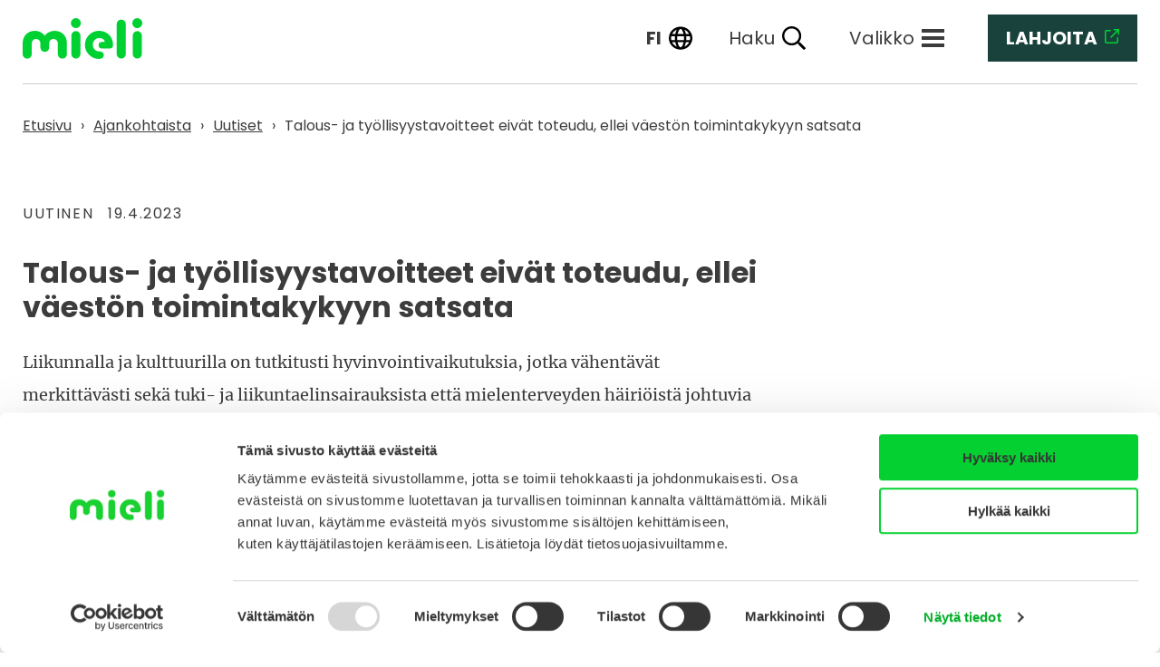

--- FILE ---
content_type: text/html; charset=UTF-8
request_url: https://mieli.fi/uutiset/talous-ja-tyollisyystavoitteet-eivat-toteudu-ellei-vaeston-toimintakykyyn-satsata/
body_size: 15768
content:
<!doctype html>
<html lang="fi">
	<head>
	<meta charset="utf-8" />
	<meta name="viewport" content="width=device-width, initial-scale=1" />
	<link rel="icon" href="/wp-content/themes/mieli/dist/images/favicon-41718c7a07.ico" />
	<link rel="apple-touch-icon" sizes="180x180" href="/wp-content/themes/mieli/dist/images/apple-touch-icon-c0faeefeca.png">
	<link rel="icon" type="image/png" sizes="32x32" href="/wp-content/themes/mieli/dist/images/favicon-32x32-ece32f4e7a.png">
	<link rel="icon" type="image/png" sizes="16x16" href="/wp-content/themes/mieli/dist/images/favicon-16x16-ab95e6862f.png">
	<link rel="icon" type="image/svg+xml" href="/wp-content/themes/mieli/dist/images/mieli-symbol-d7f2f21f45.svg">
	<link rel="mask-icon" href="/wp-content/themes/mieli/dist/images/mieli-symbol-d7f2f21f45.svg" color="#00D132">
			<script id="Cookiebot" data-culture="fi" src="https://consent.cookiebot.com/uc.js" data-cbid="d86fdcfb-8ad3-4416-aebe-92307a949620" data-blockingmode="auto" type="text/javascript"></script>
				<title>Talous&#x2d; ja työllisyystavoitteet eivät toteudu, ellei väestön toimintakykyyn satsata &#x2d; MIELI ry</title>


<meta name="robots" content="max-snippet:-1,max-image-preview:standard,max-video-preview:-1" />
<link rel="canonical" href="https://mieli.fi/uutiset/talous-ja-tyollisyystavoitteet-eivat-toteudu-ellei-vaeston-toimintakykyyn-satsata/" />
<meta name="description" content="Liikunnalla ja kulttuurilla on tutkitusti hyvinvointivaikutuksia, jotka vähentävät merkittävästi sairauspoissaoloja." />
<meta property="og:type" content="article" />
<meta property="og:locale" content="fi_FI" />
<meta property="og:site_name" content="MIELI ry" />
<meta property="og:title" content="Talous&#x2d; ja työllisyystavoitteet eivät toteudu, ellei väestön toimintakykyyn satsata" />
<meta property="og:description" content="Liikunnalla ja kulttuurilla on tutkitusti hyvinvointivaikutuksia, jotka vähentävät merkittävästi sairauspoissaoloja." />
<meta property="og:url" content="https://mieli.fi/uutiset/talous-ja-tyollisyystavoitteet-eivat-toteudu-ellei-vaeston-toimintakykyyn-satsata/" />
<meta property="og:image" content="https://mieli.fi/wp-content/uploads/2021/07/cropped-kuvituskuvia-2-17.png" />
<meta property="og:image:width" content="2460" />
<meta property="og:image:height" content="1290" />
<meta property="og:image:alt" content="Nainen kävelee syksyisellä polulla" />
<meta property="article:published_time" content="2023-04-19T07:47:34+00:00" />
<meta property="article:modified_time" content="2023-04-20T06:24:13+00:00" />
<meta name="twitter:card" content="summary_large_image" />
<meta name="twitter:title" content="Talous&#x2d; ja työllisyystavoitteet eivät toteudu, ellei väestön toimintakykyyn satsata" />
<meta name="twitter:description" content="Liikunnalla ja kulttuurilla on tutkitusti hyvinvointivaikutuksia, jotka vähentävät merkittävästi sairauspoissaoloja." />
<meta name="twitter:image" content="https://mieli.fi/wp-content/uploads/2021/07/cropped-kuvituskuvia-2-17.png" />
<meta name="twitter:image:alt" content="Nainen kävelee syksyisellä polulla" />
<script type="application/ld+json">{"@context":"https://schema.org","@graph":[{"@type":"WebSite","@id":"https://mieli.fi/#/schema/WebSite","url":"https://mieli.fi/","name":"MIELI ry","inLanguage":"fi","potentialAction":{"@type":"SearchAction","target":{"@type":"EntryPoint","urlTemplate":"https://mieli.fi/search/{search_term_string}/"},"query-input":"required name=search_term_string"},"publisher":{"@type":"Organization","@id":"https://mieli.fi/#/schema/Organization","name":"MIELI ry","url":"https://mieli.fi/"}},{"@type":"WebPage","@id":"https://mieli.fi/uutiset/talous-ja-tyollisyystavoitteet-eivat-toteudu-ellei-vaeston-toimintakykyyn-satsata/","url":"https://mieli.fi/uutiset/talous-ja-tyollisyystavoitteet-eivat-toteudu-ellei-vaeston-toimintakykyyn-satsata/","name":"Talous&#x2d; ja työllisyystavoitteet eivät toteudu, ellei väestön toimintakykyyn satsata &#x2d; MIELI ry","description":"Liikunnalla ja kulttuurilla on tutkitusti hyvinvointivaikutuksia, jotka vähentävät merkittävästi sairauspoissaoloja.","inLanguage":"fi","isPartOf":{"@id":"https://mieli.fi/#/schema/WebSite"},"breadcrumb":{"@type":"BreadcrumbList","@id":"https://mieli.fi/#/schema/BreadcrumbList","itemListElement":[{"@type":"ListItem","position":1,"item":"https://mieli.fi/","name":"MIELI ry"},{"@type":"ListItem","position":2,"item":"https://mieli.fi/category/uutiset/","name":"Uutiset"},{"@type":"ListItem","position":3,"name":"Talous&#x2d; ja työllisyystavoitteet eivät toteudu, ellei väestön toimintakykyyn satsata"}]},"potentialAction":{"@type":"ReadAction","target":"https://mieli.fi/uutiset/talous-ja-tyollisyystavoitteet-eivat-toteudu-ellei-vaeston-toimintakykyyn-satsata/"},"datePublished":"2023-04-19T07:47:34+00:00","dateModified":"2023-04-20T06:24:13+00:00","author":{"@type":"Person","@id":"https://mieli.fi/#/schema/Person/c08dc7fb8cf3a4ebf38b48f150bc0aa0","name":"kirsimaunula"}}]}</script>


<link rel='stylesheet' id='pwdts-critical-css' href='/wp-content/themes/mieli/dist/styles/critical-577fef97ff.css' media='all' />
<script src="/wp-includes/js/jquery/jquery.min.js?ver=3.7.1" id="jquery-core-js"></script>
<script src="/wp-includes/js/jquery/jquery-migrate.min.js?ver=3.4.1" id="jquery-migrate-js"></script>
<script src="/wp-content/plugins/insert-or-embed-articulate-content-into-wordpress-premium/js/frontend.js?ver=6.9" id="articulate-custom-js-js"></script>
<script src="/wp-content/themes/mieli/dist/scripts/critical-332a8a889a.js" data-critical-js-config='{"js_path":"\/wp-content\/themes\/mieli\/dist\/scripts\/","polyfill_file_respond":"respond-ae9dd5acac.min.js","polyfill_file_picture":"picturefill-aea404604a.min.js","polyfill_file_classlist":"classlist-c6e0e0484c.min.js"}' id="pwdtjs-critical-js"></script>
<style  >.broken_link, a.broken_link {
	text-decoration: line-through;
}</style>
	<script data-cookieconsent="ignore" defer src="https://cdn.jsdelivr.net/npm/alpinejs@3.x.x/dist/cdn.min.js"></script>

	<!-- Google Tag Manager -->
	<script>(function(w,d,s,l,i){w[l]=w[l]||[];w[l].push({'gtm.start':
	new Date().getTime(),event:'gtm.js'});var f=d.getElementsByTagName(s)[0],
	j=d.createElement(s),dl=l!='dataLayer'?'&l='+l:'';j.async=true;j.src=
	'https://www.googletagmanager.com/gtm.js?id='+i+dl;f.parentNode.insertBefore(j,f);
	})(window,document,'script','dataLayer','GTM-MH9FVWX');</script>
	<!-- End Google Tag Manager -->

	<style id='wp-block-paragraph-inline-css'>
.is-small-text{font-size:.875em}.is-regular-text{font-size:1em}.is-large-text{font-size:2.25em}.is-larger-text{font-size:3em}.has-drop-cap:not(:focus):first-letter{float:left;font-size:8.4em;font-style:normal;font-weight:100;line-height:.68;margin:.05em .1em 0 0;text-transform:uppercase}body.rtl .has-drop-cap:not(:focus):first-letter{float:none;margin-left:.1em}p.has-drop-cap.has-background{overflow:hidden}:root :where(p.has-background){padding:1.25em 2.375em}:where(p.has-text-color:not(.has-link-color)) a{color:inherit}p.has-text-align-left[style*="writing-mode:vertical-lr"],p.has-text-align-right[style*="writing-mode:vertical-rl"]{rotate:180deg}
/*# sourceURL=https://mieli.fi/wp-includes/blocks/paragraph/style.min.css */
</style>
<style id='global-styles-inline-css'>
:root{--wp--preset--aspect-ratio--square: 1;--wp--preset--aspect-ratio--4-3: 4/3;--wp--preset--aspect-ratio--3-4: 3/4;--wp--preset--aspect-ratio--3-2: 3/2;--wp--preset--aspect-ratio--2-3: 2/3;--wp--preset--aspect-ratio--16-9: 16/9;--wp--preset--aspect-ratio--9-16: 9/16;--wp--preset--color--black: #000000;--wp--preset--color--cyan-bluish-gray: #abb8c3;--wp--preset--color--white: #ffffff;--wp--preset--color--pale-pink: #f78da7;--wp--preset--color--vivid-red: #cf2e2e;--wp--preset--color--luminous-vivid-orange: #ff6900;--wp--preset--color--luminous-vivid-amber: #fcb900;--wp--preset--color--light-green-cyan: #7bdcb5;--wp--preset--color--vivid-green-cyan: #00d084;--wp--preset--color--pale-cyan-blue: #8ed1fc;--wp--preset--color--vivid-cyan-blue: #0693e3;--wp--preset--color--vivid-purple: #9b51e0;--wp--preset--gradient--vivid-cyan-blue-to-vivid-purple: linear-gradient(135deg,rgb(6,147,227) 0%,rgb(155,81,224) 100%);--wp--preset--gradient--light-green-cyan-to-vivid-green-cyan: linear-gradient(135deg,rgb(122,220,180) 0%,rgb(0,208,130) 100%);--wp--preset--gradient--luminous-vivid-amber-to-luminous-vivid-orange: linear-gradient(135deg,rgb(252,185,0) 0%,rgb(255,105,0) 100%);--wp--preset--gradient--luminous-vivid-orange-to-vivid-red: linear-gradient(135deg,rgb(255,105,0) 0%,rgb(207,46,46) 100%);--wp--preset--gradient--very-light-gray-to-cyan-bluish-gray: linear-gradient(135deg,rgb(238,238,238) 0%,rgb(169,184,195) 100%);--wp--preset--gradient--cool-to-warm-spectrum: linear-gradient(135deg,rgb(74,234,220) 0%,rgb(151,120,209) 20%,rgb(207,42,186) 40%,rgb(238,44,130) 60%,rgb(251,105,98) 80%,rgb(254,248,76) 100%);--wp--preset--gradient--blush-light-purple: linear-gradient(135deg,rgb(255,206,236) 0%,rgb(152,150,240) 100%);--wp--preset--gradient--blush-bordeaux: linear-gradient(135deg,rgb(254,205,165) 0%,rgb(254,45,45) 50%,rgb(107,0,62) 100%);--wp--preset--gradient--luminous-dusk: linear-gradient(135deg,rgb(255,203,112) 0%,rgb(199,81,192) 50%,rgb(65,88,208) 100%);--wp--preset--gradient--pale-ocean: linear-gradient(135deg,rgb(255,245,203) 0%,rgb(182,227,212) 50%,rgb(51,167,181) 100%);--wp--preset--gradient--electric-grass: linear-gradient(135deg,rgb(202,248,128) 0%,rgb(113,206,126) 100%);--wp--preset--gradient--midnight: linear-gradient(135deg,rgb(2,3,129) 0%,rgb(40,116,252) 100%);--wp--preset--font-size--small: 13px;--wp--preset--font-size--medium: 20px;--wp--preset--font-size--large: 36px;--wp--preset--font-size--x-large: 42px;--wp--preset--spacing--20: 0.44rem;--wp--preset--spacing--30: 0.67rem;--wp--preset--spacing--40: 1rem;--wp--preset--spacing--50: 1.5rem;--wp--preset--spacing--60: 2.25rem;--wp--preset--spacing--70: 3.38rem;--wp--preset--spacing--80: 5.06rem;--wp--preset--shadow--natural: 6px 6px 9px rgba(0, 0, 0, 0.2);--wp--preset--shadow--deep: 12px 12px 50px rgba(0, 0, 0, 0.4);--wp--preset--shadow--sharp: 6px 6px 0px rgba(0, 0, 0, 0.2);--wp--preset--shadow--outlined: 6px 6px 0px -3px rgb(255, 255, 255), 6px 6px rgb(0, 0, 0);--wp--preset--shadow--crisp: 6px 6px 0px rgb(0, 0, 0);}:root { --wp--style--global--content-size: 810px;--wp--style--global--wide-size: 810px; }:where(body) { margin: 0; }.wp-site-blocks > .alignleft { float: left; margin-right: 2em; }.wp-site-blocks > .alignright { float: right; margin-left: 2em; }.wp-site-blocks > .aligncenter { justify-content: center; margin-left: auto; margin-right: auto; }:where(.is-layout-flex){gap: 0.5em;}:where(.is-layout-grid){gap: 0.5em;}.is-layout-flow > .alignleft{float: left;margin-inline-start: 0;margin-inline-end: 2em;}.is-layout-flow > .alignright{float: right;margin-inline-start: 2em;margin-inline-end: 0;}.is-layout-flow > .aligncenter{margin-left: auto !important;margin-right: auto !important;}.is-layout-constrained > .alignleft{float: left;margin-inline-start: 0;margin-inline-end: 2em;}.is-layout-constrained > .alignright{float: right;margin-inline-start: 2em;margin-inline-end: 0;}.is-layout-constrained > .aligncenter{margin-left: auto !important;margin-right: auto !important;}.is-layout-constrained > :where(:not(.alignleft):not(.alignright):not(.alignfull)){max-width: var(--wp--style--global--content-size);margin-left: auto !important;margin-right: auto !important;}.is-layout-constrained > .alignwide{max-width: var(--wp--style--global--wide-size);}body .is-layout-flex{display: flex;}.is-layout-flex{flex-wrap: wrap;align-items: center;}.is-layout-flex > :is(*, div){margin: 0;}body .is-layout-grid{display: grid;}.is-layout-grid > :is(*, div){margin: 0;}body{padding-top: 0px;padding-right: 0px;padding-bottom: 0px;padding-left: 0px;}a:where(:not(.wp-element-button)){text-decoration: underline;}:root :where(.wp-element-button, .wp-block-button__link){background-color: #32373c;border-width: 0;color: #fff;font-family: inherit;font-size: inherit;font-style: inherit;font-weight: inherit;letter-spacing: inherit;line-height: inherit;padding-top: calc(0.667em + 2px);padding-right: calc(1.333em + 2px);padding-bottom: calc(0.667em + 2px);padding-left: calc(1.333em + 2px);text-decoration: none;text-transform: inherit;}.has-black-color{color: var(--wp--preset--color--black) !important;}.has-cyan-bluish-gray-color{color: var(--wp--preset--color--cyan-bluish-gray) !important;}.has-white-color{color: var(--wp--preset--color--white) !important;}.has-pale-pink-color{color: var(--wp--preset--color--pale-pink) !important;}.has-vivid-red-color{color: var(--wp--preset--color--vivid-red) !important;}.has-luminous-vivid-orange-color{color: var(--wp--preset--color--luminous-vivid-orange) !important;}.has-luminous-vivid-amber-color{color: var(--wp--preset--color--luminous-vivid-amber) !important;}.has-light-green-cyan-color{color: var(--wp--preset--color--light-green-cyan) !important;}.has-vivid-green-cyan-color{color: var(--wp--preset--color--vivid-green-cyan) !important;}.has-pale-cyan-blue-color{color: var(--wp--preset--color--pale-cyan-blue) !important;}.has-vivid-cyan-blue-color{color: var(--wp--preset--color--vivid-cyan-blue) !important;}.has-vivid-purple-color{color: var(--wp--preset--color--vivid-purple) !important;}.has-black-background-color{background-color: var(--wp--preset--color--black) !important;}.has-cyan-bluish-gray-background-color{background-color: var(--wp--preset--color--cyan-bluish-gray) !important;}.has-white-background-color{background-color: var(--wp--preset--color--white) !important;}.has-pale-pink-background-color{background-color: var(--wp--preset--color--pale-pink) !important;}.has-vivid-red-background-color{background-color: var(--wp--preset--color--vivid-red) !important;}.has-luminous-vivid-orange-background-color{background-color: var(--wp--preset--color--luminous-vivid-orange) !important;}.has-luminous-vivid-amber-background-color{background-color: var(--wp--preset--color--luminous-vivid-amber) !important;}.has-light-green-cyan-background-color{background-color: var(--wp--preset--color--light-green-cyan) !important;}.has-vivid-green-cyan-background-color{background-color: var(--wp--preset--color--vivid-green-cyan) !important;}.has-pale-cyan-blue-background-color{background-color: var(--wp--preset--color--pale-cyan-blue) !important;}.has-vivid-cyan-blue-background-color{background-color: var(--wp--preset--color--vivid-cyan-blue) !important;}.has-vivid-purple-background-color{background-color: var(--wp--preset--color--vivid-purple) !important;}.has-black-border-color{border-color: var(--wp--preset--color--black) !important;}.has-cyan-bluish-gray-border-color{border-color: var(--wp--preset--color--cyan-bluish-gray) !important;}.has-white-border-color{border-color: var(--wp--preset--color--white) !important;}.has-pale-pink-border-color{border-color: var(--wp--preset--color--pale-pink) !important;}.has-vivid-red-border-color{border-color: var(--wp--preset--color--vivid-red) !important;}.has-luminous-vivid-orange-border-color{border-color: var(--wp--preset--color--luminous-vivid-orange) !important;}.has-luminous-vivid-amber-border-color{border-color: var(--wp--preset--color--luminous-vivid-amber) !important;}.has-light-green-cyan-border-color{border-color: var(--wp--preset--color--light-green-cyan) !important;}.has-vivid-green-cyan-border-color{border-color: var(--wp--preset--color--vivid-green-cyan) !important;}.has-pale-cyan-blue-border-color{border-color: var(--wp--preset--color--pale-cyan-blue) !important;}.has-vivid-cyan-blue-border-color{border-color: var(--wp--preset--color--vivid-cyan-blue) !important;}.has-vivid-purple-border-color{border-color: var(--wp--preset--color--vivid-purple) !important;}.has-vivid-cyan-blue-to-vivid-purple-gradient-background{background: var(--wp--preset--gradient--vivid-cyan-blue-to-vivid-purple) !important;}.has-light-green-cyan-to-vivid-green-cyan-gradient-background{background: var(--wp--preset--gradient--light-green-cyan-to-vivid-green-cyan) !important;}.has-luminous-vivid-amber-to-luminous-vivid-orange-gradient-background{background: var(--wp--preset--gradient--luminous-vivid-amber-to-luminous-vivid-orange) !important;}.has-luminous-vivid-orange-to-vivid-red-gradient-background{background: var(--wp--preset--gradient--luminous-vivid-orange-to-vivid-red) !important;}.has-very-light-gray-to-cyan-bluish-gray-gradient-background{background: var(--wp--preset--gradient--very-light-gray-to-cyan-bluish-gray) !important;}.has-cool-to-warm-spectrum-gradient-background{background: var(--wp--preset--gradient--cool-to-warm-spectrum) !important;}.has-blush-light-purple-gradient-background{background: var(--wp--preset--gradient--blush-light-purple) !important;}.has-blush-bordeaux-gradient-background{background: var(--wp--preset--gradient--blush-bordeaux) !important;}.has-luminous-dusk-gradient-background{background: var(--wp--preset--gradient--luminous-dusk) !important;}.has-pale-ocean-gradient-background{background: var(--wp--preset--gradient--pale-ocean) !important;}.has-electric-grass-gradient-background{background: var(--wp--preset--gradient--electric-grass) !important;}.has-midnight-gradient-background{background: var(--wp--preset--gradient--midnight) !important;}.has-small-font-size{font-size: var(--wp--preset--font-size--small) !important;}.has-medium-font-size{font-size: var(--wp--preset--font-size--medium) !important;}.has-large-font-size{font-size: var(--wp--preset--font-size--large) !important;}.has-x-large-font-size{font-size: var(--wp--preset--font-size--x-large) !important;}
/*# sourceURL=global-styles-inline-css */
</style>
</head>
	<body class="wp-singular wp-theme-mieli">

		<!-- Google Tag Manager (noscript) -->
		<noscript><iframe src="https://www.googletagmanager.com/ns.html?id=GTM-MH9FVWX"
		height="0" width="0" style="display:none;visibility:hidden"></iframe></noscript>
		<!-- End Google Tag Manager (noscript) -->

		<div id="page-wrapper" x-data="{search: false, digitoolMenu: false}">
			<div class="container-fluid">
				<a href="#content" class="screen-reader-text link-skip-content">
					Siirry sisältöön				</a>
			</div>
			
<div x-show="search" class="search-modal" x-transition x-transition.duration.300ms x-cloak>
	<div class="main-content-area--full-width">
		<div class="container-fluid px-0">
			<div class="container">
				<div class="big-search-wrap">
					<form method="get" id="searchform" action="https://mieli.fi/" role="search">
	<label class="d-block mb-2" for="search">Hae sivustolta</label>
	<div class="d-flex w-full items-center">
		<input class=" py-2 px-3 w-100" type="text" name="s" id="search" placeholder="Kirjoita hakusana..." value="" />
		<button type="submit" class="btn-search">
			<svg xmlns="http://www.w3.org/2000/svg" width="32" height="32" viewBox="0 0 32 32" fill="none">
				<mask id="mask0_6195_15046" style="mask-type:alpha" maskUnits="userSpaceOnUse" x="0" y="0" width="32" height="32">
					<rect width="32" height="32" fill="#D9D9D9"/>
				</mask>
				<g mask="url(#mask0_6195_15046)">
					<path d="M26.1333 28L17.7333 19.6C17.0667 20.1333 16.3 20.5556 15.4333 20.8667C14.5667 21.1778 13.6444 21.3333 12.6667 21.3333C10.2444 21.3333 8.19444 20.4944 6.51667 18.8167C4.83889 17.1389 4 15.0889 4 12.6667C4 10.2444 4.83889 8.19444 6.51667 6.51667C8.19444 4.83889 10.2444 4 12.6667 4C15.0889 4 17.1389 4.83889 18.8167 6.51667C20.4944 8.19444 21.3333 10.2444 21.3333 12.6667C21.3333 13.6444 21.1778 14.5667 20.8667 15.4333C20.5556 16.3 20.1333 17.0667 19.6 17.7333L28 26.1333L26.1333 28ZM12.6667 18.6667C14.3333 18.6667 15.75 18.0833 16.9167 16.9167C18.0833 15.75 18.6667 14.3333 18.6667 12.6667C18.6667 11 18.0833 9.58333 16.9167 8.41667C15.75 7.25 14.3333 6.66667 12.6667 6.66667C11 6.66667 9.58333 7.25 8.41667 8.41667C7.25 9.58333 6.66667 11 6.66667 12.6667C6.66667 14.3333 7.25 15.75 8.41667 16.9167C9.58333 18.0833 11 18.6667 12.6667 18.6667Z" fill="#1C1B1F"/>
				</g>
			</svg>
		</button>
	</div>
</form>
					<div data-rlvparentel="#rlvlive"></div>
				</div>
			</div>
		</div>
	</div>
</div>

<header class="header ">
	<div class="container-fluid header__container position-relative">
		<div class="header__top-bar d-flex align-items-stretch justify-content-end pt-3 pb-4">
			<a href="https://mieli.fi/" class="header__logo mr-auto">
	<span class="screen-reader-text">
		Etusivu	</span>
		<svg xmlns="http://www.w3.org/2000/svg" width="132" height="45" viewBox="0 0 132 45" aria-hidden="true" focusable="false" class="text-part"><path d="M108.788 44.625a5.02 5.02 0 01-5.01-5.033V6.667a5.01 5.01 0 1110.019 0v32.927a5.02 5.02 0 01-5.01 5.033M99.68 29.145c0-8.649-6.6-15.151-15.446-15.151a15.504 15.504 0 000 31.008 7.562 7.562 0 002.988-.557 3.915 3.915 0 002.366-3.653 3.663 3.663 0 00-2.271-3.546 13.877 13.877 0 00-3.561-.545 6.957 6.957 0 01-6.332-7.326 7.2 7.2 0 016.809-7.492c4.289-.2 6.387 2.73 6.387 4.416h-3.188a3.611 3.611 0 000 7.222h8.657a3.6 3.6 0 003.59-3.557v-.819zM58.721 14.297a5.02 5.02 0 015.013 5.025v20.273a5.011 5.011 0 11-10.022 0V19.322a5.02 5.02 0 015.01-5.025m5.511-8.77A5.509 5.509 0 1158.723 0a5.517 5.517 0 015.51 5.527m62.26 39.098a5.018 5.018 0 01-5.013-5.025V19.327a5.011 5.011 0 1110.022 0V39.6a5.018 5.018 0 01-5.01 5.025m-5.509-39.098a5.509 5.509 0 115.51 5.524 5.519 5.519 0 01-5.51-5.524M34.374 14.05c-3.856.162-8.128 2.536-9.956 5.394-1.828-2.858-6.1-5.231-9.956-5.394C5.6 13.676.003 19.499.003 27.95v11.835a4.186 4.186 0 00.338 1.622 5 5 0 009.5-.464 3.905 3.905 0 00.182-1.158V27.736a4.79 4.79 0 119.58 0v5a4.793 4.793 0 004.816 4.521 4.791 4.791 0 004.816-4.521v-5a4.79 4.79 0 119.58 0v12.047a3.9 3.9 0 00.182 1.158 5 5 0 009.5.464 4.186 4.186 0 00.338-1.622V27.948c0-8.449-5.6-14.272-14.459-13.9" fill="#00d132"/></svg></a>
			<div class="d-flex align-items-stretch justify-content-between ml-2 hidden-print">
				
<a class="donate-link donate-link--header d-flex align-items-center ml-1 ml-md-4 mr-2 mr-md-0" href="https://mielilahjoitus.fi/">
	<span>Lahjoita<svg xmlns="http://www.w3.org/2000/svg" viewBox="0 0 512 512" aria-hidden="true" focusable="false" width="16" height="16" class="ml-2 ml-md-2"><path fill="currentColor" d="M304 24c0 13.3 10.7 24 24 24h102.1L207 271c-9.4 9.4-9.4 24.6 0 33.9s24.6 9.4 33.9 0l223-223V184c0 13.3 10.7 24 24 24s24-10.7 24-24V24c0-13.3-10.7-24-24-24H328c-13.3 0-24 10.7-24 24zM72 32C32.2 32 0 64.2 0 104v336c0 39.8 32.2 72 72 72h336c39.8 0 72-32.2 72-72V312c0-13.3-10.7-24-24-24s-24 10.7-24 24v128c0 13.3-10.7 24-24 24H72c-13.3 0-24-10.7-24-24V104c0-13.3 10.7-24 24-24h128c13.3 0 24-10.7 24-24s-10.7-24-24-24H72z"/></svg></span>
	<span class="screen-reader-text">(siirryt toiseen palveluun)</span>
</a>
					<div class="header__languages d-flex align-items-center position-relative mx-1 mx-sm-2 ml-sm-4 mx-md-3">
		<button class="languages__nav-trigger d-flex align-items-center" aria-expanded="false" aria-controls="languages__nav" aria-label="Valittu kieli: Suomi, fi">
			<span class="d-none d-sm-inline">fi</span>
			<img class="ml-sm-2" width="26" height="26" src="/wp-content/themes/mieli/dist/images/globe-regular-b1b5c1846f.svg" alt="">
		</button>
		<nav id="languages__nav" class="languages__nav flex-column" hidden>
			<ul class="list--unstyled">
										<li class="current"><a lang="fi" aria-current="true" href="https://mieli.fi/uutiset/talous-ja-tyollisyystavoitteet-eivat-toteudu-ellei-vaeston-toimintakykyyn-satsata/">Suomi</a></li>
										<li class=""><a lang="sv"  href="https://mieli.fi/sv/">Svenska</a></li>
										<li class=""><a lang="en"  href="https://mieli.fi/en/">English</a></li>
										<li class=""><a lang="ar"  href="https://mieli.fi/ar/">العربية</a></li>
										<li class=""><a lang="ru"  href="https://mieli.fi/ru/">Русский</a></li>
										<li class=""><a lang="uk"  href="https://mieli.fi/uk/">Українська</a></li>
						</ul>
		</nav>
	</div>

				
<button @click="search = ! search" class="header__search-link d-flex align-items-center mx-1 mx-sm-2 mx-md-4">
	<span aria-hidden="true" class="d-none d-sm-inline">Haku</span>
	<span class="screen-reader-text">Haku</span>
	<img class="ml-2" width="26" height="26" src="/wp-content/themes/mieli/dist/images/search-regular-aed8b03902.svg" alt="">
</button>
				
<button class="main-navigation-trigger d-flex align-items-center ml-2 mx-md-4 order-md-1" aria-expanded="false" aria-controls="primary_navigation">
		<span aria-hidden="true" class="d-none d-sm-inline">Valikko</span>
	<span class="screen-reader-text">Valikko</span>

	<span class="burger-symbol">
		<span></span>
		<span></span>
		<span></span>
	</span>
</button>
<div id="primary_navigation" hidden>
	<nav class="nav-main" aria-label="Ensisijainen"><ul class="nav-main__list"><li class="nav-main__list-item--parent nav-main__list-item"><a href="/ajankohtaista/" class="nav-main__link" data-item-id="233"><span>Ajankohtaista</span><svg xmlns="http://www.w3.org/2000/svg" width="32" height="32" viewBox="0 0 32 32" aria-hidden="true" focusable="false"><g stroke="#3c3c3c" stroke-width="3" fill="none"><circle cx="16" cy="16" r="16" stroke="none"/><circle cx="16" cy="16" r="14.5" fill="none"/></g><path d="M13.506 9.459l6.694 6.694-6.694 6.694" stroke-linecap="round" stroke="#3c3c3c" stroke-width="3" fill="none"/></svg></a></li>
<li class="nav-main__list-item"><a href="/tukea-ja-apua/" class="nav-main__link" data-item-id="459"><span>Tukea ja apua</span><svg xmlns="http://www.w3.org/2000/svg" width="32" height="32" viewBox="0 0 32 32" aria-hidden="true" focusable="false"><g stroke="#3c3c3c" stroke-width="3" fill="none"><circle cx="16" cy="16" r="16" stroke="none"/><circle cx="16" cy="16" r="14.5" fill="none"/></g><path d="M13.506 9.459l6.694 6.694-6.694 6.694" stroke-linecap="round" stroke="#3c3c3c" stroke-width="3" fill="none"/></svg></a></li>
<li class="nav-main__list-item"><a href="/materiaalit-ja-koulutukset/" class="nav-main__link" data-item-id="1010"><span>Materiaalit ja koulutukset</span><svg xmlns="http://www.w3.org/2000/svg" width="32" height="32" viewBox="0 0 32 32" aria-hidden="true" focusable="false"><g stroke="#3c3c3c" stroke-width="3" fill="none"><circle cx="16" cy="16" r="16" stroke="none"/><circle cx="16" cy="16" r="14.5" fill="none"/></g><path d="M13.506 9.459l6.694 6.694-6.694 6.694" stroke-linecap="round" stroke="#3c3c3c" stroke-width="3" fill="none"/></svg></a></li>
<li class="nav-main__list-item"><a href="/vahvista-mielenterveyttasi/" class="nav-main__link" data-item-id="344"><span>Vahvista mielenterveyttä</span><svg xmlns="http://www.w3.org/2000/svg" width="32" height="32" viewBox="0 0 32 32" aria-hidden="true" focusable="false"><g stroke="#3c3c3c" stroke-width="3" fill="none"><circle cx="16" cy="16" r="16" stroke="none"/><circle cx="16" cy="16" r="14.5" fill="none"/></g><path d="M13.506 9.459l6.694 6.694-6.694 6.694" stroke-linecap="round" stroke="#3c3c3c" stroke-width="3" fill="none"/></svg></a></li>
<li class="nav-main__list-item"><a href="/vaikea-elamantilanne/" class="nav-main__link" data-item-id="1011"><span>Vaikeat elämäntilanteet</span><svg xmlns="http://www.w3.org/2000/svg" width="32" height="32" viewBox="0 0 32 32" aria-hidden="true" focusable="false"><g stroke="#3c3c3c" stroke-width="3" fill="none"><circle cx="16" cy="16" r="16" stroke="none"/><circle cx="16" cy="16" r="14.5" fill="none"/></g><path d="M13.506 9.459l6.694 6.694-6.694 6.694" stroke-linecap="round" stroke="#3c3c3c" stroke-width="3" fill="none"/></svg></a></li>
<li class="nav-main__list-item"><a href="/mielenterveys-koetuksella/" class="nav-main__link" data-item-id="1012"><span>Mielenterveys koetuksella</span><svg xmlns="http://www.w3.org/2000/svg" width="32" height="32" viewBox="0 0 32 32" aria-hidden="true" focusable="false"><g stroke="#3c3c3c" stroke-width="3" fill="none"><circle cx="16" cy="16" r="16" stroke="none"/><circle cx="16" cy="16" r="14.5" fill="none"/></g><path d="M13.506 9.459l6.694 6.694-6.694 6.694" stroke-linecap="round" stroke="#3c3c3c" stroke-width="3" fill="none"/></svg></a></li>
<li class="nav-main__list-item"><a href="/materiaalit-ja-koulutukset/tietoa-mielenterveyden-vahvistamisesta/lapset-ja-nuoret/" class="nav-main__link" data-item-id="32816"><span>Lasten ja nuorten mielenterveys</span><svg xmlns="http://www.w3.org/2000/svg" width="32" height="32" viewBox="0 0 32 32" aria-hidden="true" focusable="false"><g stroke="#3c3c3c" stroke-width="3" fill="none"><circle cx="16" cy="16" r="16" stroke="none"/><circle cx="16" cy="16" r="14.5" fill="none"/></g><path d="M13.506 9.459l6.694 6.694-6.694 6.694" stroke-linecap="round" stroke="#3c3c3c" stroke-width="3" fill="none"/></svg></a></li>
<li class="nav-main__list-item"><a href="/materiaalit-ja-koulutukset/tietoa-mielenterveyden-vahvistamisesta/tyoelamanmielenterveys/" class="nav-main__link" data-item-id="1009"><span>Työelämän mielenterveys</span><svg xmlns="http://www.w3.org/2000/svg" width="32" height="32" viewBox="0 0 32 32" aria-hidden="true" focusable="false"><g stroke="#3c3c3c" stroke-width="3" fill="none"><circle cx="16" cy="16" r="16" stroke="none"/><circle cx="16" cy="16" r="14.5" fill="none"/></g><path d="M13.506 9.459l6.694 6.694-6.694 6.694" stroke-linecap="round" stroke="#3c3c3c" stroke-width="3" fill="none"/></svg></a></li>
<li class="nav-main__list-item"><a href="/vapaaehtoiseksi/" class="nav-main__link" data-item-id="1515"><span>Tule vapaaehtoiseksi</span><svg xmlns="http://www.w3.org/2000/svg" width="32" height="32" viewBox="0 0 32 32" aria-hidden="true" focusable="false"><g stroke="#3c3c3c" stroke-width="3" fill="none"><circle cx="16" cy="16" r="16" stroke="none"/><circle cx="16" cy="16" r="14.5" fill="none"/></g><path d="M13.506 9.459l6.694 6.694-6.694 6.694" stroke-linecap="round" stroke="#3c3c3c" stroke-width="3" fill="none"/></svg></a></li>
<li class="nav-main__list-item"><a href="/yhteiskunta/" class="nav-main__link" data-item-id="1188"><span>Yhteiskunta ja vaikuttaminen</span><svg xmlns="http://www.w3.org/2000/svg" width="32" height="32" viewBox="0 0 32 32" aria-hidden="true" focusable="false"><g stroke="#3c3c3c" stroke-width="3" fill="none"><circle cx="16" cy="16" r="16" stroke="none"/><circle cx="16" cy="16" r="14.5" fill="none"/></g><path d="M13.506 9.459l6.694 6.694-6.694 6.694" stroke-linecap="round" stroke="#3c3c3c" stroke-width="3" fill="none"/></svg></a></li>
<li class="nav-main__list-item"><a href="/mieli-ry/" class="nav-main__link" data-item-id="1008"><span>MIELI ry</span><svg xmlns="http://www.w3.org/2000/svg" width="32" height="32" viewBox="0 0 32 32" aria-hidden="true" focusable="false"><g stroke="#3c3c3c" stroke-width="3" fill="none"><circle cx="16" cy="16" r="16" stroke="none"/><circle cx="16" cy="16" r="14.5" fill="none"/></g><path d="M13.506 9.459l6.694 6.694-6.694 6.694" stroke-linecap="round" stroke="#3c3c3c" stroke-width="3" fill="none"/></svg></a></li>
<li class="nav-main__list-item"><a href="https://mielilahjoitus.fi" class="nav-main__link" data-item-id="57505"><span>Lahjoita</span><svg xmlns="http://www.w3.org/2000/svg" width="32" height="32" viewBox="0 0 32 32" aria-hidden="true" focusable="false"><g stroke="#3c3c3c" stroke-width="3" fill="none"><circle cx="16" cy="16" r="16" stroke="none"/><circle cx="16" cy="16" r="14.5" fill="none"/></g><path d="M13.506 9.459l6.694 6.694-6.694 6.694" stroke-linecap="round" stroke="#3c3c3c" stroke-width="3" fill="none"/></svg></a></li>
</ul></nav>		<div class="nav-main__additional-links d-flex flex-wrap">
							<a href="https://mieli.fi/yhteystiedot/">Yhteystiedot</a>
							<a href="https://mieli.fi/liity-jaseneksi/">Liity jäseneksi</a>
					</div>
	</div>
<script src="/wp-content/themes/mieli/dist/scripts/nav-language-aabd54f9dc.js" id="pwdtjs-nav-language-js"></script>
<script src="/wp-content/themes/mieli/dist/scripts/nav-main-70455f7f94.js" id="pwdtjs-nav-main-js"></script>

			</div>
		</div>
	</div>
</header>
<link rel='stylesheet' id='pwdts-breadcrumbs-css' href='/wp-content/themes/mieli/dist/styles/components/nav-breadcrumbs-e9b863fa9b.css' media='all' />
<nav class="nav-breadcrumbs container-fluid my-3 my-md-4" aria-label="Murupolku">
	<ul class="nav-breadcrumbs__list">
		
<li class="nav-breadcrumbs__list-item"><a property="item" typeof="WebPage" href="https://mieli.fi/" ><span property="name">Etusivu</span></a><meta property="position" content="1"></li><li class="nav-breadcrumbs__separator" aria-hidden="true"></li><li class="nav-breadcrumbs__list-item"><a property="item" typeof="WebPage" href="https://mieli.fi/ajankohtaista/" ><span property="name">Ajankohtaista</span></a><meta property="position" content="2"></li><li class="nav-breadcrumbs__separator" aria-hidden="true"></li><li class="nav-breadcrumbs__list-item"><a property="item" typeof="WebPage" href="https://mieli.fi/category/uutiset/" ><span property="name">Uutiset</span></a><meta property="position" content="3"></li><li class="nav-breadcrumbs__separator" aria-hidden="true"></li><li class="nav-breadcrumbs__list-item"><span aria-current="page">Talous- ja työllisyystavoitteet eivät toteudu, ellei väestön toimintakykyyn satsata</span></li>	</ul>
</nav>
<script defer src="/wp-content/themes/mieli/dist/scripts/nav-breadcrumbs-4ed73a0335.js" id="pwdtjs-breadcrumbs-js"></script>
<link rel='stylesheet' id='articulate-custom-css-css' href='/wp-content/plugins/insert-or-embed-articulate-content-into-wordpress-premium/css/frontend.css?ver=6.9' media='all' />
<link rel='stylesheet' id='pwdts-main-css' href='/wp-content/themes/mieli/dist/styles/main-fe0c053947.css' media='all' />
<link rel='stylesheet' id='additional-css-css' href='/wp-content/themes/mieli/assets/styles/additional.css?ver=1764064257' media='all' />
<link rel='stylesheet' id='popup-styles-css' href='/wp-content/themes/mieli/assets/styles/popup-styles.css?ver=1764352164' media='all' />
<main>
	<div class="container-fluid">
									<article itemscope itemtype="http://schema.org/BlogPosting" id="content" tabindex="-1" class="main-content-area">
			<header class="post__header">
			<div class="mt-5 mb-5 mt-lg-8">
											<div class="list--unstyled post__meta d-flex heading--small p-0 my-0">

											<div class="mr-3">
					<span class="post__meta-label screen-reader-text">
						Kategoriat<span aria-hidden="true">:</span>
					</span>
					Uutinen				</div>
			
			
											<div>
					<time datetime="2023-04-19T07:47:34+00:00" itemprop="dateCreated pubdate datePublished">
						19.4.2023					</time>
				</div>
														</div>
									</div>

			<h1 class="post__title" itemprop="headline">
				Talous- ja työllisyystavoitteet eivät toteudu, ellei väestön toimintakykyyn satsata			</h1>

							<section class="page__lead post__excerpt mt-4 mb-5 post__excerpt--single " itemprop="description" aria-label="Lyhyt yhteenveto">
					Liikunnalla ja kulttuurilla on tutkitusti hyvinvointivaikutuksia, jotka vähentävät merkittävästi sekä tuki- ja liikuntaelinsairauksista että mielenterveyden häiriöistä johtuvia sairauspoissaoloja. Seuraavaan hallitusohjelmaan on kirjattava konkreettiset toimet, joilla kaikenikäisten toimintakykyä voidaan vahvistaa, vaativat Suomen Olympiakomitea, Kulttuuri- ja taidealan keskusjärjestö KULTA ry ja MIELI Suomen Mielenterveys ry.				</section>
			
												<img width="810" height="541" src="https://mieli.fi/wp-content/uploads/2021/07/kuvituskuvia-2-17-810x541.png" class="article-image wp-post-image" alt="Nainen kävelee syksyisellä polulla" decoding="async" fetchpriority="high" srcset="https://mieli.fi/wp-content/uploads/2021/07/kuvituskuvia-2-17-810x541.png 810w, https://mieli.fi/wp-content/uploads/2021/07/kuvituskuvia-2-17-405x270.png 405w, https://mieli.fi/wp-content/uploads/2021/07/kuvituskuvia-2-17-768x513.png 768w, https://mieli.fi/wp-content/uploads/2021/07/kuvituskuvia-2-17-1536x1025.png 1536w, https://mieli.fi/wp-content/uploads/2021/07/kuvituskuvia-2-17-2048x1367.png 2048w" sizes="(max-width: 810px) 100vw, 810px" />							
					</header>

	
								
<div class="some-share-links hidden-print my-6 d-flex align-items-center hidden-print">
			<strong>Jaa:&nbsp;</strong>
		<div class="some-share-links__links d-flex">
		<a class="m-3 facebook d-flex align-items-center justify-content-center" rel="nofollow" href="https://www.facebook.com/sharer.php?u=https%3A%2F%2Fmieli.fi%2Fuutiset%2Ftalous-ja-tyollisyystavoitteet-eivat-toteudu-ellei-vaeston-toimintakykyyn-satsata%2F">
			<span class="screen-reader-text">Jaa Facebookissa</span>
			<svg xmlns="http://www.w3.org/2000/svg" data-prefix="fab" data-icon="facebook" class="svg-inline--fa fa-facebook fa-w-16" role="img" viewBox="0 0 512 512" aria-hidden="true" focusable="false" width="20" height="20"><path fill="currentColor" d="M504 256C504 119 393 8 256 8S8 119 8 256c0 123.78 90.69 226.38 209.25 245V327.69h-63V256h63v-54.64c0-62.15 37-96.48 93.67-96.48 27.14 0 55.52 4.84 55.52 4.84v61h-31.28c-30.8 0-40.41 19.12-40.41 38.73V256h68.78l-11 71.69h-57.78V501C413.31 482.38 504 379.78 504 256z"/></svg>		</a>
		<a class="m-3 twitter d-flex align-items-center justify-content-center"  rel="nofollow" href="https://twitter.com/intent/tweet?text=Talous- ja työllisyystavoitteet eivät toteudu, ellei väestön toimintakykyyn satsata&amp;url=https%3A%2F%2Fmieli.fi%2Fuutiset%2Ftalous-ja-tyollisyystavoitteet-eivat-toteudu-ellei-vaeston-toimintakykyyn-satsata%2F">
			<span class="screen-reader-text">Jaa Twitterissä</span>
			<svg xmlns="http://www.w3.org/2000/svg" data-prefix="fab" data-icon="twitter" class="svg-inline--fa fa-twitter fa-w-16" role="img" viewBox="0 0 512 512" aria-hidden="true" focusable="false" width="20" height="20"><path fill="currentColor" d="M459.37 151.716c.325 4.548.325 9.097.325 13.645 0 138.72-105.583 298.558-298.558 298.558-59.452 0-114.68-17.219-161.137-47.106 8.447.974 16.568 1.299 25.34 1.299 49.055 0 94.213-16.568 130.274-44.832-46.132-.975-84.792-31.188-98.112-72.772 6.498.974 12.995 1.624 19.818 1.624 9.421 0 18.843-1.3 27.614-3.573-48.081-9.747-84.143-51.98-84.143-102.985v-1.299c13.969 7.797 30.214 12.67 47.431 13.319-28.264-18.843-46.781-51.005-46.781-87.391 0-19.492 5.197-37.36 14.294-52.954 51.655 63.675 129.3 105.258 216.365 109.807-1.624-7.797-2.599-15.918-2.599-24.04 0-57.828 46.782-104.934 104.934-104.934 30.213 0 57.502 12.67 76.67 33.137 23.715-4.548 46.456-13.32 66.599-25.34-7.798 24.366-24.366 44.833-46.132 57.827 21.117-2.273 41.584-8.122 60.426-16.243-14.292 20.791-32.161 39.308-52.628 54.253z"/></svg>		</a>

		<a class="m-3 twitter d-flex align-items-center justify-content-center"  rel="nofollow" href="https://www.linkedin.com/shareArticle?mini=true&url=https%3A%2F%2Fmieli.fi%2Fuutiset%2Ftalous-ja-tyollisyystavoitteet-eivat-toteudu-ellei-vaeston-toimintakykyyn-satsata%2F&title=Talous- ja työllisyystavoitteet eivät toteudu, ellei väestön toimintakykyyn satsata" data-action="share/whatsapp/share">
			<span class="screen-reader-text">Jaa Linkedinissä</span>
			<svg xmlns="http://www.w3.org/2000/svg" data-prefix="fab" data-icon="linkedin-in" class="svg-inline--fa fa-linkedin-in fa-w-14" role="img" viewBox="0 0 448 512" aria-hidden="true" focusable="false" width="20" height="20"><path fill="currentColor" d="M100.28 448H7.4V148.9h92.88zM53.79 108.1C24.09 108.1 0 83.5 0 53.8a53.79 53.79 0 01107.58 0c0 29.7-24.1 54.3-53.79 54.3zM447.9 448h-92.68V302.4c0-34.7-.7-79.2-48.29-79.2-48.29 0-55.69 37.7-55.69 76.7V448h-92.78V148.9h89.08v40.8h1.3c12.4-23.5 42.69-48.3 87.88-48.3 94 0 111.28 61.9 111.28 142.3V448z"/></svg>		</a>

		<a class="m-3 twitter d-flex align-items-center justify-content-center"  rel="nofollow" href="https://pinterest.com/pin/create/link/?url=https%3A%2F%2Fmieli.fi%2Fuutiset%2Ftalous-ja-tyollisyystavoitteet-eivat-toteudu-ellei-vaeston-toimintakykyyn-satsata%2F&description=Talous- ja työllisyystavoitteet eivät toteudu, ellei väestön toimintakykyyn satsata">
			<span class="screen-reader-text">Jaa Pinterestissä</span>
			<svg xmlns="http://www.w3.org/2000/svg" data-prefix="fab" data-icon="pinterest" class="svg-inline--fa fa-pinterest fa-w-16" role="img" viewBox="0 0 496 512" aria-hidden="true" focusable="false" width="20" height="20"><path fill="currentColor" d="M496 256c0 137-111 248-248 248-25.6 0-50.2-3.9-73.4-11.1 10.1-16.5 25.2-43.5 30.8-65 3-11.6 15.4-59 15.4-59 8.1 15.4 31.7 28.5 56.8 28.5 74.8 0 128.7-68.8 128.7-154.3 0-81.9-66.9-143.2-152.9-143.2-107 0-163.9 71.8-163.9 150.1 0 36.4 19.4 81.7 50.3 96.1 4.7 2.2 7.2 1.2 8.3-3.3.8-3.4 5-20.3 6.9-28.1.6-2.5.3-4.7-1.7-7.1-10.1-12.5-18.3-35.3-18.3-56.6 0-54.7 41.4-107.6 112-107.6 60.9 0 103.6 41.5 103.6 100.9 0 67.1-33.9 113.6-78 113.6-24.3 0-42.6-20.1-36.7-44.8 7-29.5 20.5-61.3 20.5-82.6 0-19-10.2-34.9-31.4-34.9-24.9 0-44.9 25.7-44.9 60.2 0 22 7.4 36.8 7.4 36.8s-24.5 103.8-29 123.2c-5 21.4-3 51.6-.9 71.2C65.4 450.9 0 361.1 0 256 0 119 111 8 248 8s248 111 248 248z"/></svg>		</a>

		<a class="m-3 whatsapp d-flex align-items-center justify-content-center"  rel="nofollow" href="https://wa.me/?text=https%3A%2F%2Fmieli.fi%2Fuutiset%2Ftalous-ja-tyollisyystavoitteet-eivat-toteudu-ellei-vaeston-toimintakykyyn-satsata%2F" data-action="share/whatsapp/share">
			<span class="screen-reader-text">Jaa Whatsappissa</span>
			<svg xmlns="http://www.w3.org/2000/svg" data-prefix="fab" data-icon="whatsapp" class="svg-inline--fa fa-whatsapp fa-w-14" role="img" viewBox="0 0 448 512" aria-hidden="true" focusable="false" width="20" height="20"><path fill="currentColor" d="M380.9 97.1C339 55.1 283.2 32 223.9 32c-122.4 0-222 99.6-222 222 0 39.1 10.2 77.3 29.6 111L0 480l117.7-30.9c32.4 17.7 68.9 27 106.1 27h.1c122.3 0 224.1-99.6 224.1-222 0-59.3-25.2-115-67.1-157zm-157 341.6c-33.2 0-65.7-8.9-94-25.7l-6.7-4-69.8 18.3L72 359.2l-4.4-7c-18.5-29.4-28.2-63.3-28.2-98.2 0-101.7 82.8-184.5 184.6-184.5 49.3 0 95.6 19.2 130.4 54.1 34.8 34.9 56.2 81.2 56.1 130.5 0 101.8-84.9 184.6-186.6 184.6zm101.2-138.2c-5.5-2.8-32.8-16.2-37.9-18-5.1-1.9-8.8-2.8-12.5 2.8-3.7 5.6-14.3 18-17.6 21.8-3.2 3.7-6.5 4.2-12 1.4-32.6-16.3-54-29.1-75.5-66-5.7-9.8 5.7-9.1 16.3-30.3 1.8-3.7.9-6.9-.5-9.7-1.4-2.8-12.5-30.1-17.1-41.2-4.5-10.8-9.1-9.3-12.5-9.5-3.2-.2-6.9-.2-10.6-.2-3.7 0-9.7 1.4-14.8 6.9-5.1 5.6-19.4 19-19.4 46.3 0 27.3 19.9 53.7 22.6 57.4 2.8 3.7 39.1 59.7 94.8 83.8 35.2 15.2 49 16.5 66.6 13.9 10.7-1.6 32.8-13.4 37.4-26.4 4.6-13 4.6-24.1 3.2-26.4-1.3-2.5-5-3.9-10.5-6.6z"/></svg>		</a>

		<a class="m-3 print d-flex align-items-center justify-content-center"  rel="nofollow" href="#" onclick="window.print();">
			<span class="screen-reader-text">Tulosta</span>
			<svg xmlns="http://www.w3.org/2000/svg" data-prefix="far" data-icon="print" class="svg-inline--fa fa-print fa-w-16" role="img" viewBox="0 0 512 512" aria-hidden="true" focusable="false" width="20" height="20"><path fill="currentColor" d="M400 264c-13.25 0-24 10.74-24 24 0 13.25 10.75 24 24 24s24-10.75 24-24c0-13.26-10.75-24-24-24zm32-88V99.88c0-12.73-5.06-24.94-14.06-33.94l-51.88-51.88c-9-9-21.21-14.06-33.94-14.06H110.48C93.64 0 80 14.33 80 32v144c-44.18 0-80 35.82-80 80v128c0 8.84 7.16 16 16 16h64v96c0 8.84 7.16 16 16 16h320c8.84 0 16-7.16 16-16v-96h64c8.84 0 16-7.16 16-16V256c0-44.18-35.82-80-80-80zM128 48h192v48c0 8.84 7.16 16 16 16h48v64H128V48zm256 416H128v-64h256v64zm80-112H48v-96c0-17.64 14.36-32 32-32h352c17.64 0 32 14.36 32 32v96z"/></svg>		</a>
	</div>
</div>
						
<p>Väestön fyysisen ja psyykkisen hyvinvoinnin heikkeneminen on sekä kansanterveydellinen että kansantaloudellinen ongelma. Valtaosa sairauspoissaoloista ja työkyvyttömyyseläkkeistä aiheutuu mielenterveyssyistä sekä tuki- ja liikuntaelinsairauksista. UKK-instituutti on arvioinut liikkumattomuuden kustannusten olevan yli kolme miljardia euroa. Mielenterveyden häiriöt maksavat Suomelle vuosittain vähintään 11 miljardia euroa.</p>



<p>Viime vuosina erityisen huolestuttavaa on ollut nuorissa ikäryhmissä tapahtunut muutos. Vain noin kolmasosa peruskoululaisista liikkuu terveytensä kannalta riittävästi. Liikkuminen on vähentynyt, mikä on heikentänyt lasten ja nuorten toimintakykyä. Move!-mittausten (2022) mukaan noin 40 prosentilla oppilaista heikko toimintakyky voi aiheuttaa haasteita arjen jaksamiseen. Vähäinen liikkuminen on riski myös mielenterveydelle.</p>



<p>Erityisesti nuorten ja nuorten aikuisten mielenterveys heikkeni entisestään koronapandemian seurauksena. Kouluterveyskyselyn (2021) mukaan tyytyväisyys elämään laski sekä yksinäisyys ja opiskelu-uupumus lisääntyivät. Joka kolmas tyttö kokee kohtalaista tai vaikeaa ahdistuneisuutta yläkoulussa ja toisella asteella. Tyttöjen ahdistus lisääntyi kahdessa vuodessa 20 %:sta yli 30 %:in. Korkeakouluopiskelijoiden terveystutkimuksen (2021) mukaan joka kolmas korkeakouluopiskelija on psyykkisesti kuormittunut eli kärsii ahdistus- ja/tai masennusoireista.</p>



<p>Terveyden ja hyvinvoinnin laitoksen (THL) ja Kansaneläkelaitoksen mukaan suomalaisten työ- ja toimintakyky alkoivat kohentua nopeasti 1970-luvulla, mutta myönteinen kehitys pysähtyi 2010-luvulla ja kääntyi jopa huonompaan. Työ- ja toimintakyvyn heikkeneminen on saatava pysäytettyä, sillä se uhkaa taloudellista ja sosiaalista kestävyyttä.</p>



<p>– Fyysisen kunnon rapautuminen ja mielenterveyden ongelmat eivät ole ainoastaan yksilötason inhimillinen tragedia, vaan ne haastavat koko hyvinvointivaltiomme ja taloutemme perustaa. Kun väestö ikääntyy ja nuorten ikäluokat pienenevät, meidän on pidettävä yhä parempaa huolta niin lapsistamme ja nuoristamme kuin työikäisistä ja ikäihmisistä. Toimintakyvyn kriisi vaatii tulevalta hallitukselta uudenlaista johtajuutta ja rohkeita satsauksia ennaltaehkäisyyn, toteaa Olympiakomitean toimitusjohtaja Taina Susiluoto.</p>



<p>Kulttuurin ja liikunnan hyvinvointivaikutukset ovat tutkittuja tosiasioita. Näiden vaikutusten tunnistamista ja vahvistamista puoltaa myös Opetus- ja kulttuuriministeriön selvitysryhmä <em>Kulttuurin ja liikunnan hyvinvointivaikutukset osaksi päätöksenteko- ja ohjausjärjestelmää</em> -raportissaan. Selvitysryhmä on esittänyt seuraavaan hallitusohjelmaan Kansallinen toimintakyky -ohjelmaa.</p>



<p>– Tarvitaan iso yhteiskunnallinen muutos, jotta meillä olisi aikaa ja voimia tehdä asioita, jotka tekevät meille hyvää ja auttavat palautumaan. Esimerkiksi suurin osa suomalaisista haluaisi lukea enemmän, mutta keskittymiskyky ja aika ei vain tunnu riittävän, muistuttaa Lukuviikon kunniaksi Kulttuuri- ja taidealan keskusjärjestö KULTA ry:n pääsihteeri Rosa Meriläinen.</p>



<p>Väestön toimintakyvyn lasku on mahdollista kääntää edistämällä mielenterveyttä ja tukemalla kulttuuria ja liikuntaa. Se on monen toimijan: kuntien, hyvinvointialueiden, yritysten ja järjestöjen yhteinen tehtävä.</p>



<p>­– Mielenterveyskriisi on ratkaistava. Tarvitsemme systemaattista ja laaja-alaista yhteistyötä, jossa järjestöillä ja kansalaistoiminnalla on tärkeä roolinsa. Olemme valmiita vastaamaan toimintakykyhaasteeseen yhteistyössä liikunta- ja kulttuuritoimijoiden kanssa, mutta odotamme myös hallitukselta tähän tukea, toteaa MIELI ry:n toiminnanjohtaja Sari Aalto-Matturi.</p>
				
<div class="my-6 has-content-separator-before">
			<h2 class="mt-0 mb-5">Ota yhteyttä</h2>
						<div class="d-flex flex-column flex-md-row">
						<div class="">
				<h3 class="mb-0">
					Sari Aalto-Matturi				</h3>
				<p class="mt-2">
											<strong>
							Toiminnanjohtaja						</strong>
						<br />
																												<a href="tel:+358400508234">
												+358 400 508 234													</a>
												<br />
																<a href='mailto:etunimi.sukunimi@mieli.fi'>
							etunimi.sukunimi@mieli.fi						</a>
									</p>
			</div>
		</div>
	</div>
					<hr class="thick-divider my-6">
						
<link rel='stylesheet' id='pwdts-post-tags-css' href='/wp-content/themes/mieli/dist/styles/post-tags-78dffd3be4.css' media='all' />

<div class="my-6">
	<h2 id="post-tags-heading">Sisältö liittyy seuraaviin aihealueisiin:</h2>
	<nav aria-labelledby="post-tags-heading" class="post-tags mt-3">
		<a href="/tag/yhteiskunta-ja-vaikuttaminen/">Yhteiskunta ja vaikuttaminen</a>	</nav>
</div>
		<link rel='stylesheet' id='pwdts-related-posts-css' href='/wp-content/themes/mieli/dist/styles/related-posts-de4d5b678f.css' media='all' />
<div class="related-posts my-5">
	<h2 class="heading--small mb-4">Lisää aiheesta</h2>
	<div class="">
														<h2 class="mt-0">
						<a class="py-1 d-inline-flex align-items-stretch" href="https://mieli.fi/mieli-ry/toiminta/">
							<span class="d-flex align-items-center mr-3" aria-hidden="true"><svg xmlns="http://www.w3.org/2000/svg" width="32" height="32" viewBox="0 0 32 32" aria-hidden="true" focusable="false"><g stroke="#3c3c3c" stroke-width="3" fill="none"><circle cx="16" cy="16" r="16" stroke="none"/><circle cx="16" cy="16" r="14.5" fill="none"/></g><path d="M13.506 9.459l6.694 6.694-6.694 6.694" stroke-linecap="round" stroke="#3c3c3c" stroke-width="3" fill="none"/></svg></span>
							<span>Mitä MIELI ry tekee?</span>
						</a>
					</h2>
									<h2 class="mt-0">
						<a class="py-1 d-inline-flex align-items-stretch" href="https://mieli.fi/yhteiskunta/vaalit/mielenterveys-eduskuntavaaleissa-2023/mielenterveyden-vahvistamisen-10-toimenpidetta-mieli-ryn-hallitusohjelmatavoitteet-2023-2027/">
							<span class="d-flex align-items-center mr-3" aria-hidden="true"><svg xmlns="http://www.w3.org/2000/svg" width="32" height="32" viewBox="0 0 32 32" aria-hidden="true" focusable="false"><g stroke="#3c3c3c" stroke-width="3" fill="none"><circle cx="16" cy="16" r="16" stroke="none"/><circle cx="16" cy="16" r="14.5" fill="none"/></g><path d="M13.506 9.459l6.694 6.694-6.694 6.694" stroke-linecap="round" stroke="#3c3c3c" stroke-width="3" fill="none"/></svg></span>
							<span>Mielenterveyden vahvistamisen 10 toimenpidettä – MIELI ry:n tavoitteet vaalikaudelle 2023–2027</span>
						</a>
					</h2>
													</div>
</div>
				<div class="rns-container"></div>
	</article>
								</div>
</main>
<link rel='stylesheet' id='pwdts-footer-css' href='/wp-content/themes/mieli/dist/styles/footer-9ea9c988a9.css' media='all' />
<footer class="footer mt-5 hidden-print">
	<div class="container-fluid">
		<div class="row">
			<div class="col-md-6 col-lg-3">
				<img  src="/wp-content/themes/mieli/dist/images/mieli-logo-footer-fi-1045cdb236.png" srcset="/wp-content/themes/mieli/dist/images/mieli-logo-footer-fi@2x-7d34ce4779.png 2x" width="173" height="83" alt="MIELI Suomen Mielenterveys ry" decoding="async" loading="lazy">			</div>
			<div class="ml-md-auto col-md-6">
				<div class="footer__social-links d-flex flex-wrap mt-4 mt-md-0 justify-content-md-end">
					<a class="footer__social-link d-block" href="https://fi-fi.facebook.com/mielenterveys">
			<span class="screen-reader-text">
				Sosiaalinen media: facebook			</span>
			<div class="icon">
				<svg xmlns="http://www.w3.org/2000/svg" data-prefix="fab" data-icon="facebook-f" class="svg-inline--fa fa-facebook-f fa-w-10" role="img" viewBox="0 0 320 512" aria-hidden="true" focusable="false"><path fill="currentColor" d="M279.14 288l14.22-92.66h-88.91v-60.13c0-25.35 12.42-50.06 52.24-50.06h40.42V6.26S260.43 0 225.36 0c-73.22 0-121.08 44.38-121.08 124.72v70.62H22.89V288h81.39v224h100.17V288z"/></svg>			</div>
		</a>
					<a class="footer__social-link d-block" href="https://www.instagram.com/mielenterveys/">
			<span class="screen-reader-text">
				Sosiaalinen media: instagram			</span>
			<div class="icon">
				<svg xmlns="http://www.w3.org/2000/svg" data-prefix="fab" data-icon="instagram" class="svg-inline--fa fa-instagram fa-w-14" role="img" viewBox="0 0 448 512" aria-hidden="true" focusable="false"><path fill="currentColor" d="M224.1 141c-63.6 0-114.9 51.3-114.9 114.9s51.3 114.9 114.9 114.9S339 319.5 339 255.9 287.7 141 224.1 141zm0 189.6c-41.1 0-74.7-33.5-74.7-74.7s33.5-74.7 74.7-74.7 74.7 33.5 74.7 74.7-33.6 74.7-74.7 74.7zm146.4-194.3c0 14.9-12 26.8-26.8 26.8-14.9 0-26.8-12-26.8-26.8s12-26.8 26.8-26.8 26.8 12 26.8 26.8zm76.1 27.2c-1.7-35.9-9.9-67.7-36.2-93.9-26.2-26.2-58-34.4-93.9-36.2-37-2.1-147.9-2.1-184.9 0-35.8 1.7-67.6 9.9-93.9 36.1s-34.4 58-36.2 93.9c-2.1 37-2.1 147.9 0 184.9 1.7 35.9 9.9 67.7 36.2 93.9s58 34.4 93.9 36.2c37 2.1 147.9 2.1 184.9 0 35.9-1.7 67.7-9.9 93.9-36.2 26.2-26.2 34.4-58 36.2-93.9 2.1-37 2.1-147.8 0-184.8zM398.8 388c-7.8 19.6-22.9 34.7-42.6 42.6-29.5 11.7-99.5 9-132.1 9s-102.7 2.6-132.1-9c-19.6-7.8-34.7-22.9-42.6-42.6-11.7-29.5-9-99.5-9-132.1s-2.6-102.7 9-132.1c7.8-19.6 22.9-34.7 42.6-42.6 29.5-11.7 99.5-9 132.1-9s102.7-2.6 132.1 9c19.6 7.8 34.7 22.9 42.6 42.6 11.7 29.5 9 99.5 9 132.1s2.7 102.7-9 132.1z"/></svg>			</div>
		</a>
					<a class="footer__social-link d-block" href="https://www.linkedin.com/company/mieli-suomen-mielenterveys">
			<span class="screen-reader-text">
				Sosiaalinen media: linkedin			</span>
			<div class="icon">
				<svg xmlns="http://www.w3.org/2000/svg" data-prefix="fab" data-icon="linkedin-in" class="svg-inline--fa fa-linkedin-in fa-w-14" role="img" viewBox="0 0 448 512" aria-hidden="true" focusable="false"><path fill="currentColor" d="M100.28 448H7.4V148.9h92.88zM53.79 108.1C24.09 108.1 0 83.5 0 53.8a53.79 53.79 0 01107.58 0c0 29.7-24.1 54.3-53.79 54.3zM447.9 448h-92.68V302.4c0-34.7-.7-79.2-48.29-79.2-48.29 0-55.69 37.7-55.69 76.7V448h-92.78V148.9h89.08v40.8h1.3c12.4-23.5 42.69-48.3 87.88-48.3 94 0 111.28 61.9 111.28 142.3V448z"/></svg>			</div>
		</a>
					<a class="footer__social-link d-block" href="https://www.youtube.com/user/Mielenterveysseura">
			<span class="screen-reader-text">
				Sosiaalinen media: youtube			</span>
			<div class="icon">
				<svg xmlns="http://www.w3.org/2000/svg" data-prefix="fab" data-icon="youtube" class="svg-inline--fa fa-youtube fa-w-18" role="img" viewBox="0 0 576 512" aria-hidden="true" focusable="false"><path fill="currentColor" d="M549.655 124.083c-6.281-23.65-24.787-42.276-48.284-48.597C458.781 64 288 64 288 64S117.22 64 74.629 75.486c-23.497 6.322-42.003 24.947-48.284 48.597-11.412 42.867-11.412 132.305-11.412 132.305s0 89.438 11.412 132.305c6.281 23.65 24.787 41.5 48.284 47.821C117.22 448 288 448 288 448s170.78 0 213.371-11.486c23.497-6.321 42.003-24.171 48.284-47.821 11.412-42.867 11.412-132.305 11.412-132.305s0-89.438-11.412-132.305zm-317.51 213.508V175.185l142.739 81.205-142.739 81.201z"/></svg>			</div>
		</a>
	</div>
			</div>
		</div>
		<div class="row footer__content-columns">
			<div class="col-lg-3 col-md-6 mb-3 mb-lg-0">
			<p>Maistraatinportti 4A, 7krs., 00240 Helsinki<br />
<a href="https://www.google.fi/maps/place/Maistraatinportti+4,+00240+Helsinki/@60.1983692,24.9238703,17z/data=!3m1!4b1!4m5!3m4!1s0x4692098c4d70db23:0xef1c838521adf0a6!8m2!3d60.1983692!4d24.926059">Sijainti kartalla</a> (Google Maps)<br />
<span data-teams="true">Y-tunnus: 0202225-4</span></p>
<p>Hallinnon vaihde: <span class="field-content"><a href="tel:09 615 516">09 615 516</a><br />
ma–to klo 9–12 ja 13–15<br />
pe klo 9–12<br />
</span></p>
<p>Lahjoittajapalvelu: <a href="tel:040 528 1687">040 184 3779</a><br />
arkisin klo 9-15<br />
<a href="mailto:lahjoitukset@mieli.fi">lahjoitukset@mieli.fi</a></p>
<p>Kriisipuhelin: <a href="tel:09 2525 0111">09 2525 0111</a><br />
suomeksi 24h</p>
<p><a href="https://mieli.fi/yhteystiedot/">Kaikki yhteystiedot </a></p>
		</div>
			<div class="col-lg-3 col-md-6 mb-3 mb-lg-0">
			<h3>MIELI Suomen Mielenterveys ry</h3>
<p><a href="https://mieli.fi/mieli-ry/">Organisaatio ja toiminta</a></p>
<p><a href="https://mieli.fi/mieli-ry/medialle/">Medialle</a></p>
<p><a href="https://mieli.rekrytointi.com/paikat/index.php?o=A_LOJ&amp;list=1&amp;key=&amp;rspvt=5wyg2tubse0wkgsss04ook4g044gkok">Avoimet työpaikat</a></p>
<p><a href="https://mieli.fi/ilmoituskanava">Ilmoituskanava</a></p>
		</div>
			<div class="col-lg-3 col-md-6 mb-3 mb-lg-0">
			<h3><span class="TextRun SCXW49273248 BCX0" lang="SV-FI" xml:lang="SV-FI" data-contrast="none"><span class="NormalTextRun SCXW49273248 BCX0">Vahvista mielenterveyttä</span></span></h3>
<p><a href="https://mieli.fi/vahvista-mielenterveyttasi/harjoitukset/">Harjoitukset</a></p>
<p><a href="https://mieli.fi/materiaalit-ja-koulutukset/materiaalit/">Materiaalit</a></p>
<p><a href="https://mieli.fi/materiaalit-ja-koulutukset/koulutukset/">Koulutukset</a></p>
		</div>
			<div class="col-lg-3 col-md-6 mb-3 mb-lg-0">
			<h3>Tule mukaan</h3>
<p><a href="https://mielilahjoitus.fi/lahjoita/kertalahjoitus/">Lahjoita</a></p>
<p><a href="https://mielilahjoitus.fi/yrityksille/">Tee yrityslahjoitus</a></p>
<p><a href="https://mieli.fi/vapaaehtoiseksi/">Tule vapaaehtoiseksi</a></p>
<p><a href="https://mieli.fi/liity-jaseneksi/">Liity jäseneksi</a></p>
<p><a href="https://mieli.fi/lahjoita/lahjoittajapalvelu/tilaa-uutiskirje/">Tilaa uutiskirje</a></p>
		</div>
	</div>
		<div class="d-flex align-items-start justify-content-between ">
			<div style="width: 100%;">
				<hr class="my-4">
				<div class="d-flex flex-column flex-md-row flex-md-wrap justify-content-md-between align-items-md-center mb-5">
					
<div class="footer__additional-links mr-4 mb-3">
								<a href="https://mieli.fi/tietosuoja-ja-saavutettavuus/">Tietosuoja ja saavutettavuus</a>
										<a href="https://mieli.fi/evastekaytannot/">Evästekäytännöt</a>
										<a href="https://mieli.fi/lahjoita/lahjoittajapalvelu/rahankerayslupa/">Rahankeräyslupa</a>
			</div>
					<div class="d-flex flex-column flex-sm-row align-items-md-center justify-content-md-end mb-3 mt-5 mt-md-0">
						
<a class="newsletter-link newsletter-link--footer d-flex align-items-center mr-md-5 mr-4" href="https://mieli.fi/lahjoita/lahjoittajapalvelu/tilaa-uutiskirje/">
Tilaa uutiskirje</a>
						
<a class="donate-link donate-link--footer d-flex align-items-center ml-md-4" href="https://mielilahjoitus.fi/">
	<span>Lahjoita<svg xmlns="http://www.w3.org/2000/svg" viewBox="0 0 512 512" aria-hidden="true" focusable="false" width="16" height="16" class="ml-2 ml-md-2"><path fill="currentColor" d="M304 24c0 13.3 10.7 24 24 24h102.1L207 271c-9.4 9.4-9.4 24.6 0 33.9s24.6 9.4 33.9 0l223-223V184c0 13.3 10.7 24 24 24s24-10.7 24-24V24c0-13.3-10.7-24-24-24H328c-13.3 0-24 10.7-24 24zM72 32C32.2 32 0 64.2 0 104v336c0 39.8 32.2 72 72 72h336c39.8 0 72-32.2 72-72V312c0-13.3-10.7-24-24-24s-24 10.7-24 24v128c0 13.3-10.7 24-24 24H72c-13.3 0-24-10.7-24-24V104c0-13.3 10.7-24 24-24h128c13.3 0 24-10.7 24-24s-10.7-24-24-24H72z"/></svg></span>
	<span class="screen-reader-text">(siirryt toiseen palveluun)</span>
</a>
					</div>
				</div>
			</div>
					</div>

	</div>
		
<a aria-label="Sivun alkuun:" id="to-top-js" class="to-top" href="#page-wrapper">
	<svg xmlns="http://www.w3.org/2000/svg" data-prefix="far" data-icon="chevron-circle-right" class="svg-inline--fa fa-chevron-circle-right fa-w-16" role="img" viewBox="0 0 512 512" aria-hidden="true" focusable="false"><path fill="currentColor" d="M8 256c0 137 111 248 248 248s248-111 248-248S393 8 256 8 8 119 8 256zm448 0c0 110.5-89.5 200-200 200S56 366.5 56 256 145.5 56 256 56s200 89.5 200 200zm-107.5 8.5L225.7 387.3c-4.7 4.7-12.3 4.7-17 0l-22.6-22.6c-4.7-4.7-4.7-12.3 0-17l91.7-91.7-91.7-91.7c-4.7-4.7-4.7-12.3 0-17l22.6-22.6c4.7-4.7 12.3-4.7 17 0l122.8 122.8c4.7 4.7 4.7 12.3 0 17z"/></svg></a>
	<script>
		jQuery('iframe[data-cookieblock-src*="youtube"], iframe[data-cookieblock-src*="soundcloud"], .h5p-iframe-wrapper iframe').after("<div class='cookieblock-banner'></div>");
	</script>
</footer>
<style>
/* Cookiebot */
.cookieblock-banner {
	z-index: 20;
	position: absolute;
	top: 0;
	left: 0;
	width: 100%;
	height: 100%;
	background: #e6e6e6;
}
.cookieblock-banner::after {
	content: "You must accept marketing cookies in order to view media content."; 
	display: block; 
	position: absolute; 
	right: 0; 
	bottom: 20px; 
	left: 0; 
	padding: 10px; 
	text-align: 
	center; z-index: 1;
}
html[lang="fi"] .cookieblock-banner::after { content: "Toistaaksesi mediasisältöjä sinun tulee hyväksyä markkinointievästeet."; }
html[lang="sv-SE"] .cookieblock-banner::after { content: "För att spela upp medieinnehåll måste du acceptera marknadsföringscookies."; }
html[lang="ru-RU"] .cookieblock-banner::after { content: "Для воспроизведения данного медиафайла, вам необходимо принять маркетинговые cookie-файлы."; }
html[lang="uk"] .cookieblock-banner::after { content: "Щоб переглянути медіаконтент, ви повинні прийняти маркетингові файли cookie."; }
html[lang="ar"] .cookieblock-banner::after { content: "يجب عليك قبول ملفات تعريف الارتباط التسويقية لعرض محتوى الوسائط."; }
iframe[data-cookieconsent="statistics"] {
	z-index: 30;
}
.h5p-iframe-wrapper {
	position: relative;
	min-height: 200px;
}
.h5p-iframe-wrapper .cookieblock-banner {
	margin-left: 15px;
	width: calc(100% - 30px);
}
iframe.h5p-iframe.h5p-initialized {
	position: relative;
	z-index: 30 !important;
}
</style>
<link rel='stylesheet' id='pwdts-print-css' href='/wp-content/themes/mieli/dist/styles/print-18ae92377c.css' media='print' />
<script type="speculationrules">
{"prefetch":[{"source":"document","where":{"and":[{"href_matches":"/*"},{"not":{"href_matches":["/wp-*.php","/wp-admin/*","/wp-content/uploads/*","/wp-content/*","/wp-content/plugins/*","/wp-content/themes/mieli/*","/*\\?(.+)"]}},{"not":{"selector_matches":"a[rel~=\"nofollow\"]"}},{"not":{"selector_matches":".no-prefetch, .no-prefetch a"}}]},"eagerness":"conservative"}]}
</script>
<script>
	var relevanssi_rt_regex = /(&|\?)_(rt|rt_nonce)=(\w+)/g
	var newUrl = window.location.search.replace(relevanssi_rt_regex, '')
	history.replaceState(null, null, window.location.pathname + newUrl + window.location.hash)
</script>
		</div>
	</body>
</html>


--- FILE ---
content_type: text/css
request_url: https://mieli.fi/wp-content/themes/mieli/dist/styles/critical-577fef97ff.css
body_size: 1753
content:
@font-face{font-display:swap;font-family:Poppins;font-style:normal;font-weight:400;src:local("Poppins Regular"),local("Poppins-Regular"),url(../fonts/Poppins-Regular.ttf) format("truetype")}@font-face{font-display:swap;font-family:Poppins;font-style:normal;font-weight:700;src:local("Poppins Bold"),local("Poppins-Bold"),url(../fonts/Poppins-Bold.ttf) format("truetype")}@font-face{font-display:swap;font-family:Poppins;font-style:italic;font-weight:700;src:local("Poppins Bold Italic"),local("Poppins-BoldItalic"),url(../fonts/Poppins-BoldItalic.ttf) format("truetype")}@font-face{font-display:swap;font-family:Merriweather;font-style:normal;font-weight:400;src:local("Merriweather Regular"),local("Merriweather-Regular"),url(../fonts/Merriweather-Regular.ttf) format("truetype")}@font-face{font-display:swap;font-family:Merriweather;font-style:italic;font-weight:400;src:local("Merriweather Italic"),local("Merriweather-Italic"),url(../fonts/Merriweather-Italic.ttf) format("truetype")}@font-face{font-display:swap;font-family:Merriweather;font-style:normal;font-weight:700;src:local("Merriweather Bold"),local("Merriweather-Bold"),url(../fonts/Merriweather-Bold.ttf) format("truetype")}*,:after,:before{box-sizing:border-box}html{font-size:100%;-ms-overflow-style:scrollbar}body,html{scroll-behavior:smooth}body{margin:0;color:#3c3c3c;font-family:Merriweather,Poppins,Arial,sans-serif;line-height:1.75;text-rendering:optimizeSpeed;background-color:#fff;-webkit-text-size-adjust:100%;text-size-adjust:100%;font-size:1rem}article,aside,figcaption,figure,footer,header,main,nav,section{display:block}b,strong{font-weight:700}sub,sup{font-size:75%;line-height:0;position:relative;vertical-align:baseline}sub{bottom:-.25em}sup{top:-.5em}svg:not(:root){overflow:hidden}[hidden]{display:none}:focus:not(:focus-visible){outline:none}a,a:active{color:#3c3c3c}ol:not([class]) a,p a,ul:not([class]) a{text-decoration:underline;background-color:transparent;-webkit-text-decoration-skip:objects;font-weight:700}ol:not([class]) a:hover,p a:hover,ul:not([class]) a:hover{background-color:#c2edcd}ol:not([class]) a:focus,p a:focus,ul:not([class]) a:focus{outline:1px dotted #c2edcd}@media(prefers-reduced-motion:reduce){*{animation:none!important;transition:none!important}}.screen-reader-text:not(:focus):not(:active){position:absolute;width:1px;height:1px;margin:-1px;border:0;padding:0;white-space:nowrap;-webkit-clip-path:inset(100%);clip-path:inset(100%);clip:rect(0 0 0 0);overflow:hidden}.cf:after,.cf:before{display:table;content:""}.cf:after{clear:both}.list--unstyled,.lists--unstyled ul,nav ul{margin-bottom:0;margin-left:0;padding-left:0;list-style-image:url("data:image/svg+xml;charset=utf-8,%3Csvg xmlns='http://www.w3.org/2000/svg' width='1' height='1' viewBox='0 0 1 1'%3E%3Cpath fill='none' d='M0 0h1v1H0z'/%3E%3C/svg%3E")}.list--unstyled li,.lists--unstyled ul li,nav ul li{margin-top:0}.nav-main__list:not([hidden]){display:-ms-flexbox;display:flex}.header{margin:0 auto 2rem;background-color:#fff;position:relative;z-index:6}.header__top-bar{border-bottom:1px solid #ccc;transition:border-bottom .5s ease-in .25s;font-family:Poppins}.header__top-bar a{text-decoration:none;font-size:1rem}@media(min-width:430px){.header__top-bar a{font-size:1.125rem}}@media(min-width:768px){.header__top-bar a{font-size:1.25rem}}.header--front-page{margin-bottom:0}.header--front-page .header__top-bar{border-bottom-color:transparent}.header__container{-ms-flex-direction:column;flex-direction:column;-ms-flex-align:start;align-items:flex-start}.header__logo{max-width:25%;display:-ms-inline-flexbox;display:inline-flex;-ms-flex-align:end;align-items:flex-end}@media(min-width:768px){.header__logo{padding-right:30px;max-width:none}}.header__logo svg{height:auto;vertical-align:middle;max-width:100%}body.nav-active .header__top-bar{border-bottom:1px solid transparent}.header button{color:#3c3c3c;padding:0;min-width:26px;font-family:Poppins;cursor:pointer;border:0;background-color:transparent;font-size:1.125rem}@media(min-width:768px){.header button{font-size:1.25rem}}.nav-main__link{padding:2px 0;display:-ms-flexbox;display:flex;-ms-flex-pack:justify;justify-content:space-between;-ms-flex-align:centeR;align-items:centeR;position:relative;text-decoration:none}.nav-main__link svg{width:28px;min-width:28px;height:28px;margin-left:7px}.nav-main__link--parent span,.nav-main__link:active span,.nav-main__link:hover span,.nav-main__link[aria-current] span{text-decoration:underline}.nav-main__link--parent svg g,.nav-main__link:active svg g,.nav-main__link:hover svg g,.nav-main__link[aria-current] svg g{fill:#3c3c3c}.nav-main__link--parent svg path,.nav-main__link:active svg path,.nav-main__link:hover svg path,.nav-main__link[aria-current] svg path{stroke:#fff}#primary_navigation{font-family:Poppins}#primary_navigation a{font-size:1.125rem}.nav-main__additional-links{margin:2rem -10px}.nav-main__additional-links a{margin:10px;display:inline-block;padding:.5rem 1rem;color:#3c3c3c;font-weight:700;text-decoration:none;background-color:#00d132}.nav-main__additional-links a:focus,.nav-main__additional-links a:hover{background-color:#008820;color:#fff}.header__languages{font-family:Poppins}.header__languages,.languages__nav-trigger{font-weight:700;text-transform:uppercase}.languages__nav{border:1px solid #ccc;background-color:#fff;position:absolute;padding:1rem 2rem 1rem 1rem;top:calc(100% + 1.5rem);right:0;font-weight:400}.languages__nav a{display:inline-block;margin:.5rem 0;font-size:1rem;font-weight:400;text-transform:none;text-decoration:none}.languages__nav a:focus,.languages__nav a:hover{text-decoration:underline}.languages__nav li:first-child a{margin-top:0}.languages__nav li:last-child a{margin-bottom:0}.languages__nav li.current a{text-decoration:underline}.burger-symbol{border:0;background-color:transparent;display:-ms-flexbox;display:flex;-ms-flex-direction:column;flex-direction:column;-ms-flex-pack:justify;justify-content:space-between;width:25px;height:20px;padding:0;position:relative;z-index:999999;margin-left:.5rem}.burger-symbol span{transform-origin:50 50%;display:block;height:4px;width:100%;background-color:#3c3c3c;transition:all .2s ease-in-out;opacity:1;position:relative}.burger-symbol span:first-child{top:0}.burger-symbol span:last-child{bottom:0}body.nav-active .burger-symbol span:nth-child(2){opacity:0}body.nav-active .burger-symbol span:first-child{top:calc(50% - 2px);transform:rotate(45deg)}body.nav-active .burger-symbol span:last-child{transform:rotate(-45deg);bottom:calc(50% - 2px)}#primary_navigation{position:absolute;right:-20px;top:calc(100% - 1px);width:400px;max-width:90%;z-index:10;padding:2rem 15px 2rem 2rem;transition:all .25s ease-out;opacity:0}#primary_navigation.transition-in{opacity:0}#primary_navigation:after{content:"";z-index:-1;position:absolute;left:0;top:0;height:9999vh;width:100vw;background-color:#fff}body.nav-active #primary_navigation.transition-in{opacity:1;right:0}.nav-main__list{-ms-flex-wrap:wrap;flex-wrap:wrap;-ms-flex-direction:column;flex-direction:column}.nav-main__list-item{margin:.75rem 0}.nav-main__sub-list{display:none}@media(min-width:576px){.header__container{-ms-flex-direction:row;flex-direction:row;-ms-flex-pack:justify;justify-content:space-between;-ms-flex-align:center;align-items:center}}

--- FILE ---
content_type: text/css
request_url: https://mieli.fi/wp-content/themes/mieli/dist/styles/components/nav-breadcrumbs-e9b863fa9b.css
body_size: 136
content:
.nav-breadcrumbs{font-family:Poppins}.nav-breadcrumbs ul{display:-ms-flexbox;display:flex;-ms-flex-wrap:wrap;flex-wrap:wrap;-ms-flex-align:center;align-items:center}.nav-breadcrumbs li{margin-bottom:5px}.nav-breadcrumbs a{color:#3c3c3c}.nav-breadcrumbs [aria-current],.nav-breadcrumbs a{display:block}.nav-breadcrumbs__separator{margin-left:5px;margin-right:5px;-ms-flex-pack:center;justify-content:center}.nav-breadcrumbs__separator:after{display:block;content:"›";text-align:center}@media(max-width:767.98px){.nav-breadcrumbs__list--truncate:before{display:-ms-flexbox;display:flex;margin-bottom:4px;padding-left:4px;padding-right:4px;-ms-flex-align:center;align-items:center;content:"…"}.nav-breadcrumbs__list--truncate li:not(:nth-last-child(-n+3)){display:none}}@media(min-width:576px){.nav-breadcrumbs__separator{margin-left:10px;margin-right:10px}}

--- FILE ---
content_type: text/css
request_url: https://mieli.fi/wp-content/themes/mieli/assets/styles/additional.css?ver=1764064257
body_size: 4418
content:
main.front-main {
	background-image: none;
}
/*
#page-wrapper header.header {
	border-bottom: 1px solid #3C3C3C;
}
*/
header.header {
	z-index: 99999;
}
body.nav-active #page-wrapper:after {
	z-index: 9999;
}
.header__top-bar {
	align-items: center !important;
}
#page-wrapper header.header .donate-link--header {
	background-color: #19423D;
	color: white;
	margin: 0;
	padding: 16px 20px;
	line-height: 1;
}
#page-wrapper header.header .donate-link--header span {
	display: flex;
}
#page-wrapper header.header .donate-link--header svg {
	color: #00D132;
}
h2.default, .h2 {
	font-size: 40px;
	line-height: 125%;
}
.font-weight-bold {
	font-weight: 700;
}
.btn-default {
	background-color: #19423D;
	color: white;
	padding: 12px 20px;
	line-height: 1;
	display: inline-flex;
	align-items: center;
	gap: 1rem;
	text-decoration: none;
	font-family: Poppins;
	font-weight: 700;
}
.btn-default img {
	max-width: 28px;
}
.arrow-link {
	font-weight: bold;
	text-decoration: none;
	display: flex;
	gap: 0.5rem;
}
.arrow-link:hover {
	text-decoration: underline;
}
.arrow-link svg {
	width: 20px;
	height: auto;
}
.hero-image-wrapper {
	aspect-ratio: 16/9;
}
.cta-grid .hero-image-wrapper {
	aspect-ratio: 16/9;
}
.hero-image {
	object-fit: cover;
	width: 100%;
	height: 100%;
}
.box-heading h1, .box-heading h2 {
	background: #fff none repeat scroll 0 0;
	box-decoration-break: clone;
	display: inline;
	padding: 4px 16px 4px 0;
	-webkit-box-decoration-break: clone;
	box-decoration-break: clone;
}
.box-heading h1 {
	font-size: 56px;
	line-height: 1.45;
	letter-spacing: -1.68px;
}
.box-heading h2 {
	font-size: 40px;
	font-weight: 700;
	line-height: 1.45;
}
.hero-grid {
	display: grid;
	grid-template-columns: 1fr;
	grid-template-rows: 1fr;
	gap: 0px 0px;
	grid-auto-flow: row;
	margin-top: auto;
	margin-bottom: auto;
	background: white;
}
.hero-grid figure {
	grid-area: 1 / 1;
	z-index: 0;
	position: relative;
}
.hero-grid-content {
	z-index: 20;
}
.hero-grid figure img {
	top: 0;
	left: 0;
	right: 0;
	width: 100%;
	height: 100%;
	object-fit: cover;
}
.green-separator {
	height: 2px;
	width: 100%;
	background: #00D132;
	margin-top: 1rem;
}
@media (min-width: 800px) {
	.hero-grid {
		grid-template-columns: 1fr 1fr 1fr;
		grid-template-rows: 1fr;
		align-items: center;
	}
	.hero-grid figure {
		grid-area: 1 / 2 / 1 / 4;
	}
	.hero-grid-content {
		grid-area: 1 / 1 / 1 / 3;
	}
	.hero-grid-content .content {
		max-width: calc(50% - 1rem);
	}
	.hero-grid figure img {
		position: absolute;
	}
}

.ta-banner__content {
	display: grid;
	grid-template-columns: repeat(2, minmax(0, 1fr));
	gap: 1rem;
	grid-auto-rows: 1fr;
}
.help-block {
	background-color: #19423D;
	border: 3px solid #19423D;
	padding: 1rem 1.5rem;
	color: white;
	display: flex;
	align-items: center;
	gap: 1rem;
	text-decoration: none;
	font-size: 22px;
	line-height: 1.25;
}
.help-block:hover {
	border-color: #00D132;
}
.help-image {
	max-width: 45px;
	flex-shrink: 0;
}
.help-block svg {
	height: 20px;
	position: relative;
	top: 4px;
}
.help-block.type-phone svg {
	top: 2px;
}
.link-wrap, .link-text {
	display: flex;
	gap: 0.5rem;
}
.big-search-wrap {
	background-color: #F5F5F5;
	padding: 2rem 8rem;
	font-weight: bold;
	font-family: Poppins;
	position: relative;
	z-index: 9999;
}
.search-modal {
	background-color: #F5F5F5;
	/*
	position: absolute;
	top: 100%;
	left: 0;
	*/
	width: 100%;
}
#searchform input[type="text"] {
	width: 100%;
	border-top: 1px solid #19423D;
	border-bottom: 1px solid #19423D;
	border-left: 1px solid #19423D;
	background: #FFF;
	font-size: 18px;
	font-family: Poppins;
}
#searchform button {
	display: flex;
	justify-content: center;
	align-items: center;
	flex-shrink: 0;
	background: #00D132;
	border: none;
	padding: 8px;
}
#searchform button:hover {
	cursor: pointer;
}

.icon-lift-image-wrap {
	position: relative;
	display: inline-block;
}
.icon-lift-image {
	width: 135px;
	height: 135px;
	object-fit: cover;
	border-radius: 100%;
	transition: transform .2s;
}
.icon-lift-icon {
	height: 60px;
	width: 60px;
	position: absolute;
	bottom: -2px;
	right: -5px;
}
.icon-lift-wrap {
	display: flex;
	flex-direction: column;
	align-items: center;
}
.icon-lift-wrap:hover .icon-lift-image {
	transform: scale(1.1);
}
.icon-link {
	font-weight: bold;
	font-family: Poppins;
	font-size: 24px;
	line-height: 1.2;
	margin-top: 1rem;
	display: block;
	text-align: center;
}

.cta-image-wrapper {
	aspect-ratio: 16/9
}
.cta-image {
	object-fit: cover;
	width: 100%;
	height: 100%;
}

.news-archive-section__events > .row {
	display: grid;
	margin: 0;
	gap: 1rem;
	grid-template-columns: repeat(3, minmax(0, 1fr));
}
.news-archive-section__events .row > div {
	padding: 0;
	max-width: 100%;
	width: 100%;
}
.news-archive-section__events .row > div > article {
	padding: 1.5rem;
	background-color: #E6FAEB;
	margin-top: 0 !important;
	height: 100%;
}
@media (max-width: 991px) {
	.news-archive-section__events > .row {
		grid-template-columns: repeat(2, minmax(0, 1fr));
	}
	.box-heading h1 {
		font-size: 34px;
		letter-spacing: -0.34px;
	}
	.box-heading h2 {
		font-size: 24px;
	}
	h2.default, .h2 {
		font-size: 24px;
		line-height: 125%;
	}
}
@media (max-width: 767px) {
	.ta-banner__content {
		grid-template-columns: repeat(1, minmax(0, 1fr));
	}
	.big-search-wrap {
		padding: 2rem 1rem;
	}
	.news-archive-section__events > .row {
		grid-template-columns: repeat(1, minmax(0, 1fr));
	}
	.box-heading {
		margin-top: -2.5rem;
	}
	.box-heading h1 {
		font-size: 26px;
		letter-spacing: 0;
	}
	.box-heading h2 {
		font-size: 22px;
	}
}
@media (max-width: 500px) {
	.content-list-item--event h3 a strong {
		hyphens: auto !important;
	}
	.content-list-item--event > div {
		flex-wrap: wrap;
		justify-content: start;
	}
	.content-list-item--event > div > div {
		order: 1;
	}
	.content-list-item--event > div > div:first-child {
		order: 2;
	}
}

/* Digityökalu */
.digityokalu-header {
	display: flex;
	flex-direction: row;
	gap: 24px;
	max-width: 1360px;
	margin-left: auto;
	margin-right: auto;
}

@media (max-width: 767px) {
	.digityokalu-header {
		flex-direction: column;
		gap: 8px;
	}
}

.digityokalu-header .header-content {
	width: 100%;
	background-color: #E6FAEB;
	padding: 60px;
	position: relative;
	overflow: hidden;
}

.digityokalu-header .header-content .digityokalu-text-wrapper, .digityokalu-header .header-content .digityokalu-categories {
	position: relative;
	z-index: 20;
}

.digityokalu-header .header-content .digityokalu-title {
	margin: 24px 0;
}
.digityokalu-category-icon {
	position: absolute;
	top: -5%;
	right: -5%;
	bottom: -5%;
}

@media (max-width: 767px) {
	.digityokalu-category-icon {
		right: -5%;
		bottom: -5%;
	}

	.digityokalu-header .header-content {
		padding: 32px;
	}
}

.digityokalu-category-icon svg {
	width: 100%;
	height: 100%;
}
.digityokalu-category-icon svg path {
	fill: #CCF6D6;
	height: auto;
}

@media (min-width: 768px) {
	.digityokalu-header-image {
		max-width: 33%;
	}
	
}

@media (max-width: 767px) {
	.digityokalu-header-image {
		display: none;
	}
	.digityokalu-header-image img{
		max-height: 100px;
		width: 100%;
	}
}

.digityokalu-header-image img {
	height: 100%;
	object-fit: cover;
	object-position: center;

}
.digityokalu-header .digityokalu-category {
	display: flex;
	flex-wrap: wrap;
	align-items: center;
	gap: 16px;
	text-decoration: none;

}

.digityokalu-header .digityokalu-category:hover .svg-wrapper {
	transform: scale(1.05);
}

.digityokalu-header .digityokalu-category .svg-wrapper {
	display: flex;
	justify-content: center;
	align-items: center;
	width: 63px;
	height: 63px;
	border-radius: 100%;
	background-color: #00D132;
	transition: transform 0.3s ease-in-out;

}

.digityokalu-header .digityokalu-category .svg-wrapper svg path {
	fill: #19423D;

}

@media (max-width: 767px) {
	.digityokalu-header .digityokalu-category .svg-wrapper {
		width: 43px;
		height: 43px;
	}

	.digityokalu-header .digityokalu-category .svg-wrapper svg {
		width: 15px;
		height: 15px;
	}
}
.digityokalu-content {
	max-width: 900px;
	margin-left: auto;
	margin-right: auto;
}

.digityokalu-content .infobox, .digityokalu-why, .digityokalu-how {
	margin-bottom: 75px;
}

.digityokalu-content .infobox {
	display: flex;
	padding: 48px 64px;
	margin-top: 50px;
	flex-direction: column;
	align-items: flex-start;
	gap: 8px;
	background-color: #F5F5F5;
	margin-left: auto;
	margin-right: auto;
}

@media (max-width: 767px) {
	.digityokalu-content .infobox {
		padding: 32px 48px;
	}
}

.digityokalu-content .infobox .info-item {
	border-bottom: 1px solid #E0E0E0;
	width: 100%;
  }

.digityokalu-content .section-upper-title {
	color: #19423D;
	font-size: 26px;
	font-style: normal;
	font-weight: 700;
	line-height: 29px; /* 111.538% */
	letter-spacing: -0.6px;
	display: block;
	width: 100%;
	border-bottom: 2px solid #00D132;
	padding-bottom: 2px;
}
.digityokalu-content .outline-link, .digityokalu-content .filled-link, .digityokalu-container .outline-link, .digityokalu-container .filled-link {
	font-size: 18px;
	font-style: normal;
	font-weight: 700;
	line-height: 100%;
	display: flex;
	padding: 12px 18px;
	width: fit-content;
	text-decoration-line: none;
	justify-content: center;
	align-items: center;
	color: #000;
}
.digityokalu-content .outline-link, .digityokalu-container .outline-link {
	border: 4px solid #00D132;
}

.digityokalu-content .outline-link:hover,
.digityokalu-container .outline-link:hover {
	background-color: #00D132;
	transition-property: all;
	transition-duration: 0.3s;
}

.digityokalu-content .filled-link,
.digityokalu-container .filled-link {
	background-color: #00D132;
	border: 4px solid #00D132;
}
.digityokalu-content .filled-link:hover,
.digityokalu-container .filled-link:hover {
	background-color: white;
	transition-property: all;
	transition-duration: 0.3s;
}

.digityokalu-content .section-links,
.digityokalu-container .section-links {
	display: flex;
	flex-wrap: wrap;
	gap: 16px;
	margin-top: 24px;
}

.numbered-list {
	list-style: none;
	counter-reset: item;
	padding: 24px 0;
	margin: 0;
}

.numbered-list-item {
	counter-increment: item;
	position: relative;
	padding-left: 70px;
	margin-bottom: 20px;
	min-height: 47px;
}

.numbered-list-item::before {
	content: counter(item)".";
	position: absolute;
	left: 0;
	top: 0;
	width: 47px;
	height: 47px;
	border-radius: 50%;
	background-color: #E6FAEB;
	color: #19423D;
	display: flex;
	align-items: center;
	justify-content: center;
	font-size: 20px;
	font-weight: 700;
	line-height: 1;
	letter-spacing: -0.6px;
}

.digityokalu-content .section-video {
	margin-top: 80px;
}
.section-video iframe {
	width: 100%;
	min-height: 500px;
	}
@media (max-width: 767px) {
	.section-video iframe {
		min-height: none;
	}
}

/* Digityökalu taksonomy archive */

.digityokalu-container {
	max-width: 1390px;
	margin-left: auto;
	margin-right: auto;
	padding-left: 15px;
    padding-right: 15px;
	margin-top: 40px;
}

@media (max-width: 767px) {
	.digityokalu-container {
		margin-top: 0;
	}
}

.digityokalu-container.active-menu::after {
	content: "";
	position: fixed;
	inset: 0;
	height: 100svh;
	background: rgba(0, 0, 0, 0.6);
	z-index: 50;
	pointer-events: none;
  }

.archive-digityokalu-tax-header {
	min-height: 400px;
	max-width: 1360px;
	margin-left: auto;
	margin-right: auto;
	position: relative;
	background-size: cover;
    background-position: center;
    background-repeat: no-repeat;
	margin-bottom: 50px;
}

.archive-digityokalu-tax-header .dark-layer, .hero-with-bg-img .dark-layer {
	position: absolute;
	top: 0;
	left: 0;
	width: 100%;
	height: 100%;
	background-color: rgba(0, 0, 0, 0.6);
	z-index: 10;
}

.archive-digityokalu-category-header-wrapper {
	position: relative;
	z-index: 20;
	padding: 60px 100px;
	color: white;
}

.archive-digityokalu-category-header-wrapper .digityokalu-category-title {
	color: #FEFEFE;
	font-size: 70px;
	font-style: normal;
	font-weight: 700;
	line-height: 78px; /* 111.429% */
	letter-spacing: -3px;
}

.archive-digityokalu-category-header-wrapper .digityokalu-category-header-content {
	border-bottom: 3px solid #00D132;
	width: 60%;
}

@media (max-width: 767px) {
	.archive-digityokalu-tax-header {
		display: flex;
		flex-direction: column;
		justify-content: flex-end;
		min-height: 400px; /* keep your image height */
	}
	.archive-digityokalu-category-header-wrapper {
		padding: 24px 32px;
	}

	.archive-digityokalu-category-header-wrapper .digityokalu-category-header-content {
		width: 100%;
	}

	.archive-digityokalu-category-header-wrapper .digityokalu-category-title {
		font-size: 34px;
		line-height: 38px; /* 111.765% */
		letter-spacing: -0.6px;
	}
}





.archive-digityokalu-category-icon {
	width: 64px;
	height: 64px;
	border-radius: 100%;
	background-color: #00D132;
	display: flex;
	justify-content: center;
	align-items: center;
	margin-bottom: 16px;
}
.archive-digityokalu-category-icon svg {
	height: 28px;
	width: 28px;
}

.archive-digityokalu-category-icon svg path {
	fill: #19423D;
}

.digityokalu-category-list {
	display: grid;
	grid-template-columns: repeat(4, minmax(0, 1fr));
	gap: 10px;
	margin-bottom: 50px;
}

@media (max-width: 1165px) {
	.digityokalu-category-list {
		grid-template-columns: repeat(2, minmax(0, 1fr));
	}
}
@media (max-width: 767px) {
	.digityokalu-category-list.dt-version {
		display: none;
	}
}

.digityokalu-category-list-item {
	background-color: #F5F5F5;
	padding: 25px 32px;
	display: flex;
	align-items: center;
	gap: 14px;
	text-decoration: none;
}

.digityokalu-category-list-item span {
	color: #141718;
	font-size: 22px;
	font-style: normal;
	font-family: Poppins;
	font-weight: 700;
	line-height: 29px; /* 120.833% */
	letter-spacing: -0.6px;
	-webkit-font-smoothing: antialiased;
	-moz-osx-font-smoothing: grayscale;
}

.digityokalu-category-list-item-icon {
	width: 52px;
	height: 52px;
	border-radius: 100%;
	display: flex;
	justify-content: center;
	align-items: center;
	flex-shrink: 0;
	background-color: #FEFEFE;
}

.digityokalu-category-list-item-icon svg path{
	fill: #19423D;
}

.digityokalu-category-list-item.active {
	background-color: #19423D;
}
.digityokalu-category-list-item.active span {
	color: #FEFEFE;
}

.digityokalu-category-list-item.active  .digityokalu-category-list-item-icon {
	background-color: #00D132;
}

.digityokalu-category-list-item:hover {
	background-color: #19423D;
	transition-property: all;
	transition-duration: 0.3s;
}
.digityokalu-category-list-item:hover span {
	color: #FEFEFE;
	transition-property: all;
	transition-duration: 0.3s;
}
.digityokalu-category-list-item:hover  .digityokalu-category-list-item-icon {
	background-color: #00D132;
	transition-property: all;
	transition-duration: 0.3s;
}

.digityokalu-category-dropdown {
	position: relative;
	display: none;
}

/* Toggle button */
.digityokalu-dropdown-toggle {
	display: none;
	background-color: #fefefe;
	border: 1px solid  #E0E0E0;
	width: 100%;
	padding: 16px 22px;
	font-size: 20px;
	font-weight: 700;
	color: #141718;
	text-align: left;
	cursor: pointer;
	display: flex;
	justify-content: space-between;
	align-items: center;
}

.digityokalu-dropdown-toggle .arrow {
	transition: transform 0.3s ease;
}

.digityokalu-dropdown-toggle .arrow.rotate {
	transform: rotate(180deg);
}

.digityokalu-category-dropdown button {
	font-size: 18px;
	font-weight: 800;
}

/* Mobile behavior */
@media (max-width: 767px) {
	.digityokalu-category-dropdown {
		display: block;
		margin-bottom: 16px;
	}
	.digityokalu-dropdown-toggle {
		display: flex;
	}
	.digityokalu-category-list {
		display: none;
		grid-template-columns: 1fr;
		margin-top: 10px;
	}
	.digityokalu-category-list-mobile span {
		font-size: 18px;
	}

	.digityokalu-category-list-mobile .digityokalu-category-list-item {
		align-items: center;
		justify-content: space-between;
		padding: 15px 22px;
	}
	[x-cloak] { display: none !important; }
}

.digityokalu-archive-list {
	display: grid;
	grid-template-columns: repeat(4, minmax(0, 1fr));
	gap: 24px;
	margin-bottom: 50px;
}

.digityokalu-total-posts {
	margin-bottom: 26px;
}

.digityokalu-total-posts span {
	font-size: 20px;
	font-style: normal;
	font-weight: 700;
	line-height: 28px; /* 140% */
	color: #141718;
}

/* Taxonomy card */

.digityokalu-taxonomy-card {
	position: relative;
	display: flex;
	flex-direction: column;
	gap: 30px;
	padding: 25px 32px;
	border-radius: 30px;
	background-color: #E6FAEB;
	text-decoration: none;
	box-shadow: 0 20px 25px -5px rgb(0 0 0 / 0.1), 0 8px 10px -6px rgb(0 0 0 / 0.1);
	overflow: hidden;
	transition-property: all;
	transition-duration: 0.3s;
}
.digityokalu-taxonomy-card:hover, .digityokalu-taxonomy-card:focus {
	transform: translateY(-3px);
	box-shadow: 0 25px 30px -3px rgb(0 0 0 / 0.2), 0 10px 15px -6px rgb(0 0 0 / 0.2);
}

.digityokalu-taxonomy-card:hover h2, .digityokalu-taxonomy-card:focus h2 {
	text-decoration: underline;
}


@media (max-width: 1165px) {
	.digityokalu-archive-list {
		grid-template-columns: repeat(2, minmax(0, 1fr));
	}

}

@media (max-width: 767px) {
	.digityokalu-archive-list {
		grid-template-columns: repeat(1, minmax(0, 1fr));
	}
}

.digityokalu-taxonomy-card .taxonomy-card-top-wrapper {
	position: relative;
	z-index: 10;
	display: flex;
	align-items: center;
	justify-content: space-between;
	gap: 12px;
	margin-bottom: 16px;
}

.taxonomy-card-top-wrapper .taxonomy-card-icon {
	width: 40px;
	height: 40px;
	background-color: #00D132;
	border-radius: 100%;
	flex-shrink: 0;
	display: flex;
	justify-content: center;
	align-items: center;
}

.taxonomy-card-top-wrapper .taxonomy-card-icon svg path {
	fill: #141718;
}

.taxonomy-card-top-wrapper .taxonomy-card-icon svg {
	height: 20px;
	width: 20px;
}
.taxonomy-card-term-name {
	color: #000;
	font-size: 12px;
	font-style: normal;
	font-weight: 700;
	line-height: 24px; /* 200% */
	text-decoration: none;
	padding: 8px 18px;
	background-color: #FEFEFE;
	border-radius: 100px;
}

.taxonomy-card-lower-wrapper {
	position: relative;
	z-index: 10;
	display: flex;
	flex-direction: column;
	gap: 10px;
}

.card-bg-icon {
	position: absolute;
	bottom: -10%;
	width: 60%;
	right: -10%;
	z-index: 1;
}
.card-bg-icon svg {
	width: 100%;
	height: auto;
}
.card-bg-icon svg path {
	fill: #CCF6D6;
}

/* Digityökalu hero */

.digityokalu-container .title h1 {
	color: #141718;
	font-size: 70px;
	font-style: normal;
	font-weight: 700;
	line-height: 78px; /* 111.429% */
	letter-spacing: -3px;
	-webkit-font-smoothing: antialiased;
-moz-osx-font-smoothing: grayscale;
}

@media (max-width: 767px) {

	.digityokalu-container .title h1 {
		font-size: 34px;
		line-height: 38px; /* 111.765% */
		letter-spacing: -0.6px;

	}
}

.hero-with-bg-img {
	min-height: 400px;
	background-size: cover;
    background-position: center;
    background-repeat: no-repeat;

	display: flex;
	flex-direction: column;
	justify-content: flex-end;
}

.hero-with-bg-img .container {
	position: relative;
	z-index: 20;
	padding: 60px 100px;
}

@media (max-width: 767px) {
	.hero-with-bg-img .container {
		padding: 24px 32px;
	}
	.hero-with-bg-img .container .hero-grid-content svg {
		height: 32px;
		width: auto;
	}

	.hero-grid .hero-grid-content {
		padding-top: 17px;
	}
}

.hero-grid.with-bg-img {
	background-color: transparent;
	width: 100%;
}

.hero-with-bg-img .title h1{
	color: #FEFEFE;
	font-size: 70px;
	font-style: normal;
	font-weight: 700;
	line-height: 78px; /* 111.429% */
	letter-spacing: -3px;
}

@media (max-width: 767px) {

	.hero-with-bg-img .title h1{
		font-size: 34px;
		line-height: 38px; /* 111.765% */
		letter-spacing: -0.6px;

	}
}

.hero-with-bg-img .hero-grid-content .content {
	max-width: none;
}

.hero-with-bg-img .hero-grid-content svg {
	margin-bottom: 24px;
}

/* Digityökalu header */

.digitool-header {
	max-width: 1360px;
	margin-left: auto;
	margin-right: auto;
	display: flex;
	justify-content: flex-end;
	position: relative;
}

.digityokalu-mobile-header {
	display: none;
}
@media (max-width: 767px) {
	.digityokalu-mobile-header {
		display: flex;
		align-items: center;
		justify-content: space-between;
		position: relative;
		width: 100%;
		padding: 16px 24px;
		
	}
	.digityokalu-mobile-header button {
		background-color: transparent;
		border: none;
	}
}
.digitool-menu-wrapper, .menu-close-btn {
	display: flex;
	width: 94px;
	height: 94px;
	border-radius: 53px; 
	padding: 17px 18px;
	justify-content: center;
	align-items: center;
	cursor: pointer;

}

.menu-close-btn {
	background-color: #F5F5F5;
	margin-left: auto;
}

.digitool-menu-wrapper {
	position: absolute;
    top: 64px;
    z-index: 50;
    right: 24px;
	background-color: #FEFEFE;
}

.menu-mobile-top-wrapper {
	display: flex;
	justify-content: space-between;
}

@media (max-width: 767px) {
	.digitool-menu-wrapper {
	display: none;
	}
	.menu-close-btn {
		display: none;
	}
}

@media (min-width: 768px) {
	.menu-close-btn-mobile {
		display: none;
	}
}
.digitool_menu {
	position: absolute;
	top: 40px;
	right: 0;
	padding: 24px;
	z-index: 100;
	height: 100vh;
	display: flex;
	flex-direction: column;
	gap: 24px;
	background-color: #FEFEFE;
}

@media (max-width: 767px) {
	.digitool_menu {
		top: 0;
		right: 0;
		width: 100%;
		height: 100vh;
		padding: 16px 24px 24px 24px;
	}
}

.digitool_menu ul li {
	padding: 10px;

}

.digitool_menu ul li a {
	text-decoration: none;
	display: flex;
	gap: 24px;
	align-items: center;
	justify-content: space-between;
}

.digitool_menu ul li a .menu-svg-wrapper {
	flex-shrink: 0;
	display: flex;
	justify-content: center;
	align-items: center;
	border: 2px solid #19423D;
	border-radius: 100%;
	height: 28px;
	width: 28px;
	transition-property: all;
	transition-duration: 0.3s;
}

.digitool_menu ul li a:hover {
	background-color: transparent !important;
	text-decoration: underline;
}

.digitool_menu ul li a:hover .menu-svg-wrapper {
	background-color: #19423D;

}
.digitool_menu ul li a:hover .menu-svg-wrapper svg path {
	fill: #FEFEFE;
	transition-property: all;
	transition-duration: 0.3s;
}

.lang-btn-wrapper {
	position: relative;
	display: inline-block;
	text-align: left;
}

.lang-btn {
	background-color: transparent;
	font-size: 20px;
	padding: 10px;
	display: flex;
	gap: 8px;
	border: none;
	cursor: pointer;
	font-weight: 600;
	text-transform: uppercase;
	transition: all 0.2s ease;
}
.lang-btn .dashicons {
	font-size: 24px;
  }

.lang-btn:hover span.lang, .lang-btn:focus span.lang {
	color: #19423D;
	text-decoration: underline;
  }

.lang-list {
	position: absolute;
	z-index: 10;
	padding-left: 0;
	margin-top: 0.5rem;
	width: 6rem;
	background-color: #ffffff;
	border: 1px solid #e5e7eb;
	border-radius: 0.375rem;
	box-shadow: 0 1px 2px 0 rgb(0 0 0 / 0.05), 0 1px 3px 0 rgb(0 0 0 / 0.1);
}

.lang-list a {
	font-family: Poppins;
	font-size: 18px;
	font-weight: 500;
}

/* footer digityökalu */

.digityokalu-footer {
	max-width: 1360px;
	margin-left: auto;
	margin-right: auto;
}

.digityokalu-footer .footer-content {
	display: flex;
	flex-wrap: wrap;
	justify-content: space-between;
	align-items: center;
	gap: 24px;
	padding-top: 32px;
	padding-bottom: 32px;
	border-top: 1px solid #6C7275;	
}

.digityokalu-footer-links {
	display: flex;
	flex-wrap: wrap;
	gap: 32px;
}

.digityokalu-footer-links .footer-link-item {
	display: flex;
	align-items: center;
	gap: 5px;
}

.digityokalu-footer-links .footer-link-item:hover {
	text-decoration: none;
}
/* Digityökalu lohkot */
.block-digitool-content {
	max-width: 916px;
	margin-left: auto;
	margin-right: auto;
	padding: 0 16px;
}

.digityokalu-category-list-with-img {
	display: grid;
	grid-template-columns: repeat(2, minmax(0, 1fr));
	gap: 24px;
	margin-bottom: 50px;
}


.digityokalu-category-list-with-img .digityokalu-taxonomy-card {
	position: relative;
	z-index: 2;
	width: 50%;
}
.img-card-wrapper {
	position: relative;
	display: flex;
	flex-direction: row;
}
.img-card-wrapper .taxonomy-card-top-wrapper {
	justify-content: flex-end;
	
}

.img-card-wrapper .taxonomy-card-image {
	position: absolute;
	right: 0;
	top: 0;
	bottom: 0;
	z-index: 1;
	width: 60%;
	border-radius: 30px;
	overflow: hidden;
  }

.img-card-wrapper .taxonomy-card-image img {
	width: 100%;
	height: 100%;
	border-radius: 30px;
	object-fit: cover;
}

@media (max-width: 960px) {
	.digityokalu-category-list-with-img {
		grid-template-columns: repeat(1, minmax(0, 1fr));
	}

	.img-card-wrapper {
		flex-direction: column;
		align-items: stretch;
	}

	.img-card-wrapper .taxonomy-card-image {
		position: relative;
		z-index: 1;
		width: 100%;
		order: -1; 
		transform: none;
		height: 200px;
	}

	.digityokalu-category-list-with-img .digityokalu-taxonomy-card {
		width: 100%;
		z-index: 2;
		margin-top: -50px;
		gap: 16px;
	}
}

/* Murupolku */
.digityokalu-container .nav-breadcrumbs {
	margin-left: 0;
	padding-left: 0;
}

/* digityökalun jakonapit */
.digityokalu-share-links {
	gap: 24px;
}

.digityokalu-share-links-container {
	gap: 16px;
	border-top: 1px solid #E0E0E0;
	padding-top: 20px;
}

.digityokalu-share-links-container .share-text {
	color: var(--Neutral-900, #212121);
	font-family: Poppins;
	font-size: 28px;
	font-style: normal;
	font-weight: 600;
	line-height: 34px; /* 121.429% */
	letter-spacing: -0.6px;
}
.digityokalu-share-links .share-btn {
	height: 45px;
	width: 45px;
	background-color: #F5F5F5;
	border-radius: 50%;
}

.digityokalu-share-links .share-btn:hover {
	background-color: #E0E0E0;
	transition-property: all;
	transition-duration: 0.3s;
}

.digityokalu-share-links .share-btn svg {
	flex-shrink: 0;
}

.news-archive-section .post__header .post__title {
	hyphens: auto;
}

.news-archive-section .post__header .post__title a span:first-child {
	word-break: break-word;
}

--- FILE ---
content_type: text/css
request_url: https://mieli.fi/wp-content/themes/mieli/assets/styles/popup-styles.css?ver=1764352164
body_size: 670
content:
#vain-elamaa-popup {
    position: fixed;
    top: 50%;
    left: 50%;
    transform: translate(-50%, -50%);
    background-color: #fff;
    z-index: 999999999;
    box-shadow: 0 4px 8px rgba(0, 0, 0, 0.1);
}
.popup-content {
    padding: 50px;
}
.popup-top-section {
    display: flex;
    flex-wrap: wrap;
    align-items: center;
    gap: 24px;
    padding-bottom: 28px;
}

.popup-top-section .loader {
    width: 60px;
    height: 60px;
    border: 10px solid #00D132;
    border-top: 10px solid #93cc94;
    border-radius: 50%;
    animation: spin 1.5s linear infinite;

}

@keyframes spin {
    0% {
        transform: rotate(0deg);
    }

    100% {
        transform: rotate(360deg);
    }
}

.popup-wrapper {
    display: flex;
    flex-direction: row;
    
}

@media (max-width: 768) {
    .popup-top-section {
        flex-direction: column;
    }
    .popup-wrapper {
        flex-direction: column;
    }

}

.popup-asset {
    width: 100%;
    height: auto;
    overflow: hidden;
    min-width: 480px;
}

.popup-asset img {
    width: 100%;
    height: 100%;
    object-fit: cover;
    display: block;
}

.popup-content h2 {
    font-size: 38px;
    padding-bottom: 12px;
}

@media (max-width: 1000px) {
    .popup-wrapper {
        flex-direction: column;
    }
    #vain-elamaa-popup {
        width: calc(100% - 40px);
        max-width: 500px;
        margin: auto;
    }
    .popup-asset {
        min-width: auto;
    }

    .popup-content {
        padding: 20px 20px 32px 20px; ;
    }

    .popup-content h2 {
        font-size: 32px;
    }
    .popup-top-section .loader {
        width: 50px;
        height: 50px;
    }
}



.move-btn {
    font-size: 18px;
	font-style: normal;
	font-weight: 700;
	line-height: 100%;
	display: flex;
    gap: 8px;
	padding: 12px 18px;
    font-family: Poppins;
    -webkit-font-smoothing: antialiased;
	width: fit-content;
	text-decoration-line: none;
	justify-content: center;
	align-items: center;
	color: #000;
    background-color: #00D132;
    border: 4px solid #00D132;
    cursor: pointer; 
}
.move-btn svg, .cancel-btn svg {
    height: 24px;
    width: 24px;
}

.move-btn:hover, .move-btn:focus {
    background-color: #fafafa;
}

.cancel-btn {
    margin-top: 10px;
    font-size: 18px;
	font-style: normal;
	font-weight: 700;
	line-height: 100%;
	display: flex;
    gap: 8px;
	padding: 12px 18px;
	width: fit-content;
	justify-content: center;
	align-items: center;
	color: #000;
    cursor: pointer;
    background-color: transparent;
    border: none;  
}

.cancel-btn:hover, .cancel-btn:focus {
    text-decoration: underline;
}

.popup-layer {
    position: fixed;
    inset: 0;
    width: 100%;
    height: 100%;
    background-color: rgba(0, 0, 0, 0.5);
    z-index: 999999998;
}

#CybotCookiebotDialog {
	z-index: 999999997 !important;
}


--- FILE ---
content_type: text/css
request_url: https://mieli.fi/wp-content/themes/mieli/dist/styles/post-tags-78dffd3be4.css
body_size: 267
content:
.post-tags{margin-left:-10px;margin-right:-10px}.post-tags a,.post-tags label{cursor:pointer;border-radius:1000px;padding:10px 2rem;margin:10px;background-color:#ededed;display:inline-block}.post-tags label{font-family:Poppins;font-weight:700;border-radius:0;text-decoration:none}.post-tags label:hover{text-decoration:underline}.post-tags input:checked+label:hover{text-decoration:none}.post-tags input:checked+label,.post-tags input:focus+label,.post-tags label:hover{background-color:#c2edcd}.post-tags a:focus,.post-tags a:hover{background-color:#c2edcd;text-decoration:underline!important;box-shadow:none!important;border:0!important}@media(max-width:991.98px){#post-tags-filter .post-tags{margin-left:-1px;margin-right:-1px}#post-tags-filter .post-tags label{padding:5px 10px;margin:3px 1px}}.post-tags--hide-extra.post-tags--extra-hidden input:nth-of-type(1n+6),.post-tags--hide-extra.post-tags--extra-hidden label:nth-of-type(1n+6){display:none!important}.show-more-tags__text-less,.show-more-tags__text-more{display:-ms-inline-flexbox;display:inline-flex;-ms-flex-align:center;align-items:center}.show-more-tags__text-less span,.show-more-tags__text-more span{margin-left:.5rem;display:-ms-flexbox;display:flex;-ms-flex-align:center;align-items:center;color:#00d132}.show-more-tags__text--hidden{display:none}h2#post-tags-heading{margin:0;font-family:Merriweather,Poppins,Arial,sans-serif;font-size:1rem}

--- FILE ---
content_type: text/css
request_url: https://mieli.fi/wp-content/themes/mieli/dist/styles/related-posts-de4d5b678f.css
body_size: -34
content:
.related-posts{position:relative}.related-posts__grid-item-heading{font-size:1.375rem}.related-posts a{text-decoration:none}.related-posts a:focus,.related-posts a:hover{text-decoration:underline}.related-posts+.related-posts>h2{display:none}.related-posts svg g,.related-posts svg path{stroke:#00d132}

--- FILE ---
content_type: text/css
request_url: https://mieli.fi/wp-content/themes/mieli/dist/styles/footer-9ea9c988a9.css
body_size: 484
content:
.footer{position:relative;line-height:1.75;background-color:#575757;padding-top:3rem;padding-bottom:1rem;margin-top:3rem;color:#fff}.footer a,.footer h1,.footer h2,.footer h3,.footer h4,.footer h5,.footer h6{color:inherit}.footer a{text-decoration:underline;font-weight:400}.footer a:focus,.footer a:hover{text-decoration:none;background-color:transparent}.footer__social-links{margin:0 -.5rem}.footer__social-link{margin:0 .5rem}.footer__social-link .icon{display:-ms-flexbox;display:flex;-ms-flex-align:center;align-items:center;-ms-flex-pack:center;justify-content:center}.footer__social-link svg{width:2rem;height:2rem}.footer__social-link svg *{fill:#00f23a}.footer__content-columns{margin-top:2rem}.footer__content-columns>div:first-child a[href*="tel:"],.footer__content-columns>div:first-child a[href*=maps]{color:#00f23a}.footer__content-columns>div:first-child p:first-child{margin-top:0}.footer__additional-links{margin:0 -15px}.footer__additional-links a{display:-ms-inline-flexbox;display:inline-flex;padding:0 15px;-ms-flex-pack:center;justify-content:center;-ms-flex-align:center;align-items:center}@media(min-width:768px){.footer__additional-links a{border-right:1px solid #aaa}}.footer__additional-links a:last-child{border-right:0;padding-right:0}.footer hr{width:100%;border-color:#fff;height:0;border:0;border-top:1px solid #aaa;background-color:transparent}.footer img.veikkaus{margin-top:-15px;border-left:1.5rem solid #575757}.footer .donate-link.donate-link--footer,.footer .newsletter-link.newsletter-link--footer{font-weight:700;text-transform:uppercase;font-family:Poppins;font-size:1.375rem;text-decoration:none;line-height:1.2;margin-bottom:.5rem}@media(min-width:768px){.footer .donate-link.donate-link--footer,.footer .newsletter-link.newsletter-link--footer{margin-bottom:0;font-size:1.5rem}}.footer .donate-link.donate-link--footer:focus,.footer .donate-link.donate-link--footer:hover,.footer .newsletter-link.newsletter-link--footer:focus,.footer .newsletter-link.newsletter-link--footer:hover{text-decoration:underline}.footer .donate-link.donate-link--footer{color:#00d132}.footer__signature{margin:15px;text-align:center}.footer__signature a{color:#fff}.footer .to-top{position:absolute;top:-2rem;right:2rem;width:4rem;height:4rem;padding:1rem}.footer .to-top,.footer .to-top:focus,.footer .to-top:hover{background:#00d132}.footer .to-top svg{transform:rotate(-90deg)}

--- FILE ---
content_type: text/css
request_url: https://mieli.fi/wp-content/themes/mieli/dist/styles/print-18ae92377c.css
body_size: 30
content:
@page{margin:.5cm;orphans:4;widows:3}body{text-align:left}.footer-theme,.header-theme,.hidden-print,nav{display:none!important}a,button,h1,h2,h3,h4,h5,h6,input[type=reset],input[type=submit],p,time{color:#3c3c3c!important}button,input[type=reset],input[type=submit]{padding:11px 12px;background-color:transparent;border:1px solid #3c3c3c}h1,h2,h3,h4,h5,h6{page-break-after:avoid}figure,table{page-break-inside:avoid}

--- FILE ---
content_type: application/javascript
request_url: https://mieli.fi/wp-content/themes/mieli/dist/scripts/nav-language-aabd54f9dc.js
body_size: 81
content:
!function(e,t){"use strict";var n=t.querySelector(".main-navigation-trigger"),i=t.querySelector("#primary_navigation"),r=t.querySelector(".languages__nav-trigger"),a=t.querySelector(".languages__nav");function u(){var e="true"===r.getAttribute("aria-expanded")||!1;r.setAttribute("aria-expanded",!e),e?(a.setAttribute("hidden",""),r.focus()):(a.removeAttribute("hidden"),i.classList.contains("transition-in")&&n.click())}r.addEventListener("click",u),a.addEventListener("focusout",(function(e){a.contains(e.relatedTarget)||u()}))}(0,document);

--- FILE ---
content_type: application/javascript
request_url: https://mieli.fi/wp-content/themes/mieli/dist/scripts/nav-breadcrumbs-4ed73a0335.js
body_size: -12
content:
!function(t,e){"use strict";var l=document.querySelector(".nav-breadcrumbs > ul");if(l)try{l.querySelectorAll("li:nth-last-child(1)"),l.querySelectorAll("li.nav-breadcrumbs__list-item").length>2&&l.classList.add("nav-breadcrumbs__list--truncate")}catch(t){}}();

--- FILE ---
content_type: application/javascript
request_url: https://mieli.fi/wp-content/themes/mieli/dist/scripts/nav-breadcrumbs-4ed73a0335.js
body_size: -12
content:
!function(t,e){"use strict";var l=document.querySelector(".nav-breadcrumbs > ul");if(l)try{l.querySelectorAll("li:nth-last-child(1)"),l.querySelectorAll("li.nav-breadcrumbs__list-item").length>2&&l.classList.add("nav-breadcrumbs__list--truncate")}catch(t){}}();

--- FILE ---
content_type: application/javascript
request_url: https://mieli.fi/wp-content/themes/mieli/dist/scripts/critical-332a8a889a.js
body_size: 152
content:
!function(e,t){"use strict";var i=t.head||t.getElementsByTagName("head")[0];if(navigator.userAgent.match(/IEMobile\/10\.0/)){var l=t.createElement("style");l.appendChild(t.createTextNode("@-ms-viewport{width:auto!important}")),i.appendChild(l)}var a=JSON.parse(t.getElementById("pwdtjs-critical-js").getAttribute("data-critical-js-config"));function s(e){var l=t.createElement("script");l.src=e,i.appendChild(l)}a&&(e.matchMedia&&(e.matchMedia||e.msMatchMedia||!a.polyfill_file_picture)||s(a.js_path+a.polyfill_file_respond),!e.HTMLPictureElement&&a.polyfill_file_picture&&s(a.js_path+a.polyfill_file_picture),!t.documentElement.classList&&a.polyfill_file_classlist&&s(a.js_path+a.polyfill_file_classlist))}(this,document);

--- FILE ---
content_type: application/javascript
request_url: https://mieli.fi/wp-content/themes/mieli/dist/scripts/nav-main-70455f7f94.js
body_size: 211
content:
!function(t,e){"use strict";var i=e.querySelector(".languages__nav-trigger"),n=e.querySelector(".languages__nav"),a=e.querySelector(".main-navigation-trigger"),r=e.querySelector("#primary_navigation");function s(t){"page-wrapper"===t.target.id&&(o(),e.removeEventListener("click",s,!1))}function o(){var t="true"===a.getAttribute("aria-expanded")||!1;a.setAttribute("aria-expanded",!t),t?(e.removeEventListener("click",s,!1),e.body.classList.remove("nav-active"),r.classList.add("transition-out"),a.focus()):(n.hasAttribute("hidden")||i.click(),r.removeAttribute("hidden"),r.classList.add("transition-in"),r.classList.remove("transition-out"),r.clientWidth,e.body.classList.add("nav-active"),e.addEventListener("click",s))}r.addEventListener("transitionend",(function(t){t.target.classList.contains("transition-out")?(r.setAttribute("hidden",""),r.classList.remove("transition-in")):r.classList.remove("transition-out")})),a.addEventListener("click",o),r.addEventListener("focusout",(function(t){r.contains(t.relatedTarget)||o()}))}(0,document);

--- FILE ---
content_type: application/javascript
request_url: https://mieli.fi/wp-content/themes/mieli/dist/scripts/nav-language-aabd54f9dc.js
body_size: 81
content:
!function(e,t){"use strict";var n=t.querySelector(".main-navigation-trigger"),i=t.querySelector("#primary_navigation"),r=t.querySelector(".languages__nav-trigger"),a=t.querySelector(".languages__nav");function u(){var e="true"===r.getAttribute("aria-expanded")||!1;r.setAttribute("aria-expanded",!e),e?(a.setAttribute("hidden",""),r.focus()):(a.removeAttribute("hidden"),i.classList.contains("transition-in")&&n.click())}r.addEventListener("click",u),a.addEventListener("focusout",(function(e){a.contains(e.relatedTarget)||u()}))}(0,document);

--- FILE ---
content_type: application/x-javascript
request_url: https://consentcdn.cookiebot.com/consentconfig/d86fdcfb-8ad3-4416-aebe-92307a949620/mieli.fi/configuration.js
body_size: 267
content:
CookieConsent.configuration.tags.push({id:177244143,type:"script",tagID:"",innerHash:"",outerHash:"",tagHash:"4812168312898",url:"https://consent.cookiebot.com/uc.js",resolvedUrl:"https://consent.cookiebot.com/uc.js",cat:[1]});CookieConsent.configuration.tags.push({id:177244145,type:"script",tagID:"",innerHash:"",outerHash:"",tagHash:"5592413200383",url:"",resolvedUrl:"",cat:[1,3,4,5]});CookieConsent.configuration.tags.push({id:177244147,type:"iframe",tagID:"",innerHash:"",outerHash:"",tagHash:"13303316655119",url:"https://player.vimeo.com/video/771062780?dnt=1&app_id=122963",resolvedUrl:"https://player.vimeo.com/video/771062780?dnt=1&app_id=122963",cat:[1]});CookieConsent.configuration.tags.push({id:177244150,type:"script",tagID:"",innerHash:"",outerHash:"",tagHash:"12489750136244",url:"",resolvedUrl:"",cat:[2]});CookieConsent.configuration.tags.push({id:177244151,type:"iframe",tagID:"",innerHash:"",outerHash:"",tagHash:"4250114635952",url:"https://w.soundcloud.com/player/?visual=true&url=https%3A%2F%2Fapi.soundcloud.com%2Ftracks%2F1664498073&show_artwork=true&maxheight=1000&maxwidth=810",resolvedUrl:"https://w.soundcloud.com/player/?visual=true&url=https%3A%2F%2Fapi.soundcloud.com%2Ftracks%2F1664498073&show_artwork=true&maxheight=1000&maxwidth=810",cat:[1,3]});CookieConsent.configuration.tags.push({id:177244152,type:"iframe",tagID:"",innerHash:"",outerHash:"",tagHash:"9883232936920",url:"https://www.surut.fi/embed/#?secret=hN7EiAQ5K6",resolvedUrl:"https://www.surut.fi/embed/#?secret=hN7EiAQ5K6",cat:[1]});